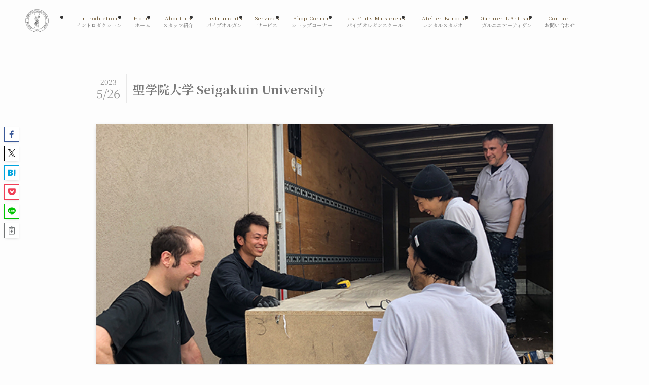

--- FILE ---
content_type: text/html; charset=UTF-8
request_url: https://www.garnier-orgues.com/2023/05/26/seigakuinuniversity-0526/
body_size: 19354
content:
<!DOCTYPE html>
<html lang="en-US" data-loaded="false" data-scrolled="false" data-spmenu="closed">
<head>
<meta charset="utf-8">
<meta name="format-detection" content="telephone=no">
<meta http-equiv="X-UA-Compatible" content="IE=edge">
<meta name="viewport" content="width=device-width, viewport-fit=cover">
<title>聖学院大学 Seigakuin University | GARNIER ORGANUM</title>
<meta name='robots' content='max-image-preview:large' />
<link rel="alternate" type="application/rss+xml" title="GARNIER ORGANUM &raquo; Feed" href="https://www.garnier-orgues.com/feed/" />
<link rel="alternate" type="application/rss+xml" title="GARNIER ORGANUM &raquo; Comments Feed" href="https://www.garnier-orgues.com/comments/feed/" />
<link rel="alternate" type="application/rss+xml" title="GARNIER ORGANUM &raquo; 聖学院大学 Seigakuin University Comments Feed" href="https://www.garnier-orgues.com/2023/05/26/seigakuinuniversity-0526/feed/" />

<!-- SEO SIMPLE PACK 3.6.2 -->
<meta name="description" content="The swell box is coming ! スウェルボックスが聖学院大学にやってきました！ 金属のパイプ、1ケース大体300kgになります！みんなで運び込みます。 The metal pipes are finally coming">
<link rel="canonical" href="https://www.garnier-orgues.com/2023/05/26/seigakuinuniversity-0526/">
<meta property="og:locale" content="en_US">
<meta property="og:type" content="article">
<meta property="og:image" content="https://www.garnier-orgues.com/wp-content/uploads/2023/05/230526.jpg">
<meta property="og:title" content="聖学院大学 Seigakuin University | GARNIER ORGANUM">
<meta property="og:description" content="The swell box is coming ! スウェルボックスが聖学院大学にやってきました！ 金属のパイプ、1ケース大体300kgになります！みんなで運び込みます。 The metal pipes are finally coming">
<meta property="og:url" content="https://www.garnier-orgues.com/2023/05/26/seigakuinuniversity-0526/">
<meta property="og:site_name" content="GARNIER ORGANUM">
<meta name="twitter:card" content="summary_large_image">
<!-- / SEO SIMPLE PACK -->

<style id='wp-img-auto-sizes-contain-inline-css' type='text/css'>
img:is([sizes=auto i],[sizes^="auto," i]){contain-intrinsic-size:3000px 1500px}
/*# sourceURL=wp-img-auto-sizes-contain-inline-css */
</style>
<link rel='stylesheet' id='scap.flashblock-css' href='https://www.garnier-orgues.com/wp-content/plugins/compact-wp-audio-player/css/flashblock.css?ver=6.9' type='text/css' media='all' />
<link rel='stylesheet' id='scap.player-css' href='https://www.garnier-orgues.com/wp-content/plugins/compact-wp-audio-player/css/player.css?ver=6.9' type='text/css' media='all' />
<link rel='stylesheet' id='wp-block-library-css' href='https://www.garnier-orgues.com/wp-includes/css/dist/block-library/style.min.css?ver=6.9' type='text/css' media='all' />
<link rel='stylesheet' id='swell-icons-css' href='https://www.garnier-orgues.com/wp-content/themes/swell/build/css/swell-icons.css?ver=2.15.0' type='text/css' media='all' />
<link rel='stylesheet' id='main_style-css' href='https://www.garnier-orgues.com/wp-content/themes/swell/build/css/main.css?ver=2.15.0' type='text/css' media='all' />
<link rel='stylesheet' id='swell_blocks-css' href='https://www.garnier-orgues.com/wp-content/themes/swell/build/css/blocks.css?ver=2.15.0' type='text/css' media='all' />
<style id='swell_custom-inline-css' type='text/css'>
:root{--swl-fz--content:14px;--swl-font_family:"Noto Serif JP", "Hiragino Mincho ProN", serif;--swl-font_weight:400;--color_main:#6d5836;--color_text:#7a7a7a;--color_link:#c6c28a;--color_htag:#6d5836;--color_bg:#fdfdfd;--color_gradient1:#d8ffff;--color_gradient2:#87e7ff;--color_main_thin:rgba(136, 110, 68, 0.05 );--color_main_dark:rgba(82, 66, 41, 1 );--color_list_check:#6d5836;--color_list_num:#6d5836;--color_list_good:#86dd7b;--color_list_triangle:#f4e03a;--color_list_bad:#f36060;--color_faq_q:#d55656;--color_faq_a:#6599b7;--color_icon_good:#3cd250;--color_icon_good_bg:#ecffe9;--color_icon_bad:#4b73eb;--color_icon_bad_bg:#eafaff;--color_icon_info:#f578b4;--color_icon_info_bg:#fff0fa;--color_icon_announce:#ffa537;--color_icon_announce_bg:#fff5f0;--color_icon_pen:#7a7a7a;--color_icon_pen_bg:#f7f7f7;--color_icon_book:#787364;--color_icon_book_bg:#f8f6ef;--color_icon_point:#ffa639;--color_icon_check:#86d67c;--color_icon_batsu:#f36060;--color_icon_hatena:#5295cc;--color_icon_caution:#f7da38;--color_icon_memo:#84878a;--color_deep01:#e44141;--color_deep02:#3d79d5;--color_deep03:#63a84d;--color_deep04:#f09f4d;--color_pale01:#fff2f0;--color_pale02:#f3f8fd;--color_pale03:#f1f9ee;--color_pale04:#fdf9ee;--color_mark_blue:#b7e3ff;--color_mark_green:#bdf9c3;--color_mark_yellow:#fcf69f;--color_mark_orange:#ffddbc;--border01:solid 1px var(--color_main);--border02:double 4px var(--color_main);--border03:dashed 2px var(--color_border);--border04:solid 4px var(--color_gray);--card_posts_thumb_ratio:56.25%;--list_posts_thumb_ratio:61.805%;--big_posts_thumb_ratio:56.25%;--thumb_posts_thumb_ratio:61.805%;--blogcard_thumb_ratio:56.25%;--color_header_bg:#fdfdfd;--color_header_text:#333;--color_footer_bg:#6d5836;--color_footer_text:#ffffff;--container_size:1200px;--article_size:900px;--logo_size_sp:48px;--logo_size_pc:50px;--logo_size_pcfix:32px;}.swl-cell-bg[data-icon="doubleCircle"]{--cell-icon-color:#ffc977}.swl-cell-bg[data-icon="circle"]{--cell-icon-color:#94e29c}.swl-cell-bg[data-icon="triangle"]{--cell-icon-color:#eeda2f}.swl-cell-bg[data-icon="close"]{--cell-icon-color:#ec9191}.swl-cell-bg[data-icon="hatena"]{--cell-icon-color:#93c9da}.swl-cell-bg[data-icon="check"]{--cell-icon-color:#94e29c}.swl-cell-bg[data-icon="line"]{--cell-icon-color:#9b9b9b}.cap_box[data-colset="col1"]{--capbox-color:#f59b5f;--capbox-color--bg:#fff8eb}.cap_box[data-colset="col2"]{--capbox-color:#5fb9f5;--capbox-color--bg:#edf5ff}.cap_box[data-colset="col3"]{--capbox-color:#2fcd90;--capbox-color--bg:#eafaf2}.red_{--the-btn-color:#f74a4a;--the-btn-color2:#ffbc49;--the-solid-shadow: rgba(185, 56, 56, 1 )}.blue_{--the-btn-color:#f4f4f4;--the-btn-color2:#35eaff;--the-solid-shadow: rgba(183, 183, 183, 1 )}.green_{--the-btn-color:#62d847;--the-btn-color2:#7bf7bd;--the-solid-shadow: rgba(74, 162, 53, 1 )}.is-style-btn_normal{--the-btn-radius:80px}.is-style-btn_solid{--the-btn-radius:80px}.is-style-btn_shiny{--the-btn-radius:80px}.is-style-btn_line{--the-btn-radius:80px}.post_content blockquote{padding:1.5em 2em 1.5em 3em}.post_content blockquote::before{content:"";display:block;width:5px;height:calc(100% - 3em);top:1.5em;left:1.5em;border-left:solid 1px rgba(180,180,180,.75);border-right:solid 1px rgba(180,180,180,.75);}.mark_blue{background:-webkit-linear-gradient(transparent 64%,var(--color_mark_blue) 0%);background:linear-gradient(transparent 64%,var(--color_mark_blue) 0%)}.mark_green{background:-webkit-linear-gradient(transparent 64%,var(--color_mark_green) 0%);background:linear-gradient(transparent 64%,var(--color_mark_green) 0%)}.mark_yellow{background:-webkit-linear-gradient(transparent 64%,var(--color_mark_yellow) 0%);background:linear-gradient(transparent 64%,var(--color_mark_yellow) 0%)}.mark_orange{background:-webkit-linear-gradient(transparent 64%,var(--color_mark_orange) 0%);background:linear-gradient(transparent 64%,var(--color_mark_orange) 0%)}[class*="is-style-icon_"]{color:#333;border-width:0}[class*="is-style-big_icon_"]{border-width:2px;border-style:solid}[data-col="gray"] .c-balloon__text{background:#f7f7f7;border-color:#ccc}[data-col="gray"] .c-balloon__before{border-right-color:#f7f7f7}[data-col="green"] .c-balloon__text{background:#d1f8c2;border-color:#9ddd93}[data-col="green"] .c-balloon__before{border-right-color:#d1f8c2}[data-col="blue"] .c-balloon__text{background:#e2f6ff;border-color:#93d2f0}[data-col="blue"] .c-balloon__before{border-right-color:#e2f6ff}[data-col="red"] .c-balloon__text{background:#ffebeb;border-color:#f48789}[data-col="red"] .c-balloon__before{border-right-color:#ffebeb}[data-col="yellow"] .c-balloon__text{background:#f9f7d2;border-color:#fbe593}[data-col="yellow"] .c-balloon__before{border-right-color:#f9f7d2}.-type-list2 .p-postList__body::after,.-type-big .p-postList__body::after{content: "READ MORE »";}.c-postThumb__cat{background-color:#6d5836;color:#fff;background-image: repeating-linear-gradient(-45deg,rgba(255,255,255,.1),rgba(255,255,255,.1) 6px,transparent 6px,transparent 12px)}.post_content h2:where(:not([class^="swell-block-"]):not(.faq_q):not(.p-postList__title)){background:var(--color_htag);padding:.75em 1em;color:#fff}.post_content h2:where(:not([class^="swell-block-"]):not(.faq_q):not(.p-postList__title))::before{position:absolute;display:block;pointer-events:none;content:"";top:-4px;left:0;width:100%;height:calc(100% + 4px);box-sizing:content-box;border-top:solid 2px var(--color_htag);border-bottom:solid 2px var(--color_htag)}.post_content h3:where(:not([class^="swell-block-"]):not(.faq_q):not(.p-postList__title)){padding:0 .5em .5em}.post_content h3:where(:not([class^="swell-block-"]):not(.faq_q):not(.p-postList__title))::before{content:"";width:100%;height:2px;background: repeating-linear-gradient(90deg, var(--color_htag) 0%, var(--color_htag) 29.3%, rgba(150,150,150,.2) 29.3%, rgba(150,150,150,.2) 100%)}.post_content h4:where(:not([class^="swell-block-"]):not(.faq_q):not(.p-postList__title)){padding:0 0 0 16px;border-left:solid 2px var(--color_htag)}.l-header__menuBtn{order:1}.l-header__customBtn{order:3}.c-gnav a::after{background:var(--color_main);width:100%;height:2px;transform:scaleX(0)}.p-spHeadMenu .menu-item.-current{border-bottom-color:var(--color_main)}.c-gnav > li:hover > a::after,.c-gnav > .-current > a::after{transform: scaleX(1)}.c-gnav .sub-menu{color:#333;background:#fff}.l-fixHeader::before{opacity:0.9}#pagetop{border-radius:50%}.c-widget__title.-spmenu{padding:.5em .75em;border-radius:var(--swl-radius--2, 0px);background:var(--color_main);color:#fff;}.c-widget__title.-footer{padding:.5em}.c-widget__title.-footer::before{content:"";bottom:0;left:0;width:40%;z-index:1;background:var(--color_main)}.c-widget__title.-footer::after{content:"";bottom:0;left:0;width:100%;background:var(--color_border)}.c-secTitle{border-left:solid 2px var(--color_main);padding:0em .75em}.p-spMenu{color:#333}.p-spMenu__inner::before{background:#fdfdfd;opacity:1}.p-spMenu__overlay{background:#000;opacity:0.6}[class*="page-numbers"]{color:#fff;background-color:#dedede}a{text-decoration: none}.l-topTitleArea.c-filterLayer::before{background-color:#000;opacity:0.2;content:""}@media screen and (min-width: 960px){:root{}}@media screen and (max-width: 959px){:root{}.l-header__logo{order:2;text-align:center}}@media screen and (min-width: 600px){:root{--swl-fz--content:14px;}}@media screen and (max-width: 599px){:root{}}@media (min-width: 1108px) {.alignwide{left:-100px;width:calc(100% + 200px);}}@media (max-width: 1108px) {.-sidebar-off .swell-block-fullWide__inner.l-container .alignwide{left:0px;width:100%;}}.l-fixHeader .l-fixHeader__gnav{order:0}[data-scrolled=true] .l-fixHeader[data-ready]{opacity:1;-webkit-transform:translateY(0)!important;transform:translateY(0)!important;visibility:visible}.-body-solid .l-fixHeader{box-shadow:0 2px 4px var(--swl-color_shadow)}.l-fixHeader__inner{align-items:stretch;color:var(--color_header_text);display:flex;padding-bottom:0;padding-top:0;position:relative;z-index:1}.l-fixHeader__logo{align-items:center;display:flex;line-height:1;margin-right:24px;order:0;padding:16px 0}.is-style-btn_normal a,.is-style-btn_shiny a{box-shadow:var(--swl-btn_shadow)}.c-shareBtns__btn,.is-style-balloon>.c-tabList .c-tabList__button,.p-snsCta,[class*=page-numbers]{box-shadow:var(--swl-box_shadow)}.p-articleThumb__img,.p-articleThumb__youtube{box-shadow:var(--swl-img_shadow)}.p-pickupBanners__item .c-bannerLink,.p-postList__thumb{box-shadow:0 2px 8px rgba(0,0,0,.1),0 4px 4px -4px rgba(0,0,0,.1)}.p-postList.-w-ranking li:before{background-image:repeating-linear-gradient(-45deg,hsla(0,0%,100%,.1),hsla(0,0%,100%,.1) 6px,transparent 0,transparent 12px);box-shadow:1px 1px 4px rgba(0,0,0,.2)}.p-spHeadMenu{text-align:center}.p-spHeadMenu .sub-menu{display:none}.p-spHeadMenu .menu-item{-webkit-backface-visibility:hidden;backface-visibility:hidden;border-bottom:2px solid transparent;flex-shrink:0;font-size:12px;height:36px;padding:0;width:auto}.p-spHeadMenu .menu-item.-current{border-bottom-color:currentcolor}.p-spHeadMenu a{display:block;line-height:36px;padding:0 12px;text-decoration:none}.l-header__spNav.swiper:not(.swiper-initialized) .p-spHeadMenu{visibility:hidden}.l-header__spNav a{color:var(--color_header_text)}.l-header__spNav[data-loop="0"] .p-spHeadMenu{display:flex;overflow-x:auto}.l-header__spNav[data-loop="0"] .menu-item:first-child{margin-left:auto}.l-header__spNav[data-loop="0"] .menu-item:last-child{margin-right:auto}@media (min-width:960px){.l-header__spNav{display:none}}@media (min-width:960px){.-series .l-header__inner{align-items:stretch;display:flex}.-series .l-header__logo{align-items:center;display:flex;flex-wrap:wrap;margin-right:24px;padding:16px 0}.-series .l-header__logo .c-catchphrase{font-size:13px;padding:4px 0}.-series .c-headLogo{margin-right:16px}.-series-right .l-header__inner{justify-content:space-between}.-series-right .c-gnavWrap{margin-left:auto}.-series-right .w-header{margin-left:12px}.-series-left .w-header{margin-left:auto}}@media (min-width:960px) and (min-width:600px){.-series .c-headLogo{max-width:400px}}.c-gnav .sub-menu a:before,.c-listMenu a:before{-webkit-font-smoothing:antialiased;-moz-osx-font-smoothing:grayscale;font-family:icomoon!important;font-style:normal;font-variant:normal;font-weight:400;line-height:1;text-transform:none}.c-submenuToggleBtn{display:none}.c-listMenu a{padding:.75em 1em .75em 1.5em;transition:padding .25s}.c-listMenu a:hover{padding-left:1.75em;padding-right:.75em}.c-gnav .sub-menu a:before,.c-listMenu a:before{color:inherit;content:"\e921";display:inline-block;left:2px;position:absolute;top:50%;-webkit-transform:translateY(-50%);transform:translateY(-50%);vertical-align:middle}.widget_categories>ul>.cat-item>a,.wp-block-categories-list>li>a{padding-left:1.75em}.c-listMenu .children,.c-listMenu .sub-menu{margin:0}.c-listMenu .children a,.c-listMenu .sub-menu a{font-size:.9em;padding-left:2.5em}.c-listMenu .children a:before,.c-listMenu .sub-menu a:before{left:1em}.c-listMenu .children a:hover,.c-listMenu .sub-menu a:hover{padding-left:2.75em}.c-listMenu .children ul a,.c-listMenu .sub-menu ul a{padding-left:3.25em}.c-listMenu .children ul a:before,.c-listMenu .sub-menu ul a:before{left:1.75em}.c-listMenu .children ul a:hover,.c-listMenu .sub-menu ul a:hover{padding-left:3.5em}.c-gnav li:hover>.sub-menu{opacity:1;visibility:visible}.c-gnav .sub-menu:before{background:inherit;content:"";height:100%;left:0;position:absolute;top:0;width:100%;z-index:0}.c-gnav .sub-menu .sub-menu{left:100%;top:0;z-index:-1}.c-gnav .sub-menu a{padding-left:2em}.c-gnav .sub-menu a:before{left:.5em}.c-gnav .sub-menu a:hover .ttl{left:4px}:root{--color_content_bg:var(--color_bg);}.c-widget__title.-side{padding:.5em}.c-widget__title.-side::before{content:"";bottom:0;left:0;width:40%;z-index:1;background:var(--color_main)}.c-widget__title.-side::after{content:"";bottom:0;left:0;width:100%;background:var(--color_border)}.c-shareBtns__btn:not(:hover){background:none}.-fix .c-shareBtns__btn:not(:hover){background:#fff}.c-shareBtns__btn:not(:hover) .c-shareBtns__icon{color:inherit}.c-shareBtns__item:not(:last-child){margin-right:8px}.c-shareBtns__btn{padding:8px 0;transition:background-color .25s;border: solid 1px}@media screen and (min-width: 960px){:root{}}@media screen and (max-width: 959px){:root{}}@media screen and (min-width: 600px){:root{}}@media screen and (max-width: 599px){:root{}}.swell-block-fullWide__inner.l-container{--swl-fw_inner_pad:var(--swl-pad_container,0px)}@media (min-width:960px){.-sidebar-on .l-content .alignfull,.-sidebar-on .l-content .alignwide{left:-16px;width:calc(100% + 32px)}.swell-block-fullWide__inner.l-article{--swl-fw_inner_pad:var(--swl-pad_post_content,0px)}.-sidebar-on .swell-block-fullWide__inner .alignwide{left:0;width:100%}.-sidebar-on .swell-block-fullWide__inner .alignfull{left:calc(0px - var(--swl-fw_inner_pad, 0))!important;margin-left:0!important;margin-right:0!important;width:calc(100% + var(--swl-fw_inner_pad, 0)*2)!important}}.p-relatedPosts .p-postList__item{margin-bottom:1.5em}.p-relatedPosts .p-postList__times,.p-relatedPosts .p-postList__times>:last-child{margin-right:0}@media (min-width:600px){.p-relatedPosts .p-postList__item{width:33.33333%}}@media screen and (min-width:600px) and (max-width:1239px){.p-relatedPosts .p-postList__item:nth-child(7),.p-relatedPosts .p-postList__item:nth-child(8){display:none}}@media screen and (min-width:1240px){.p-relatedPosts .p-postList__item{width:25%}}.-index-off .p-toc,.swell-toc-placeholder:empty{display:none}.p-toc.-modal{height:100%;margin:0;overflow-y:auto;padding:0}#main_content .p-toc{border-radius:var(--swl-radius--2,0);margin:4em auto;max-width:800px}#sidebar .p-toc{margin-top:-.5em}.p-toc .__pn:before{content:none!important;counter-increment:none}.p-toc .__prev{margin:0 0 1em}.p-toc .__next{margin:1em 0 0}.p-toc.is-omitted:not([data-omit=ct]) [data-level="2"] .p-toc__childList{height:0;margin-bottom:-.5em;visibility:hidden}.p-toc.is-omitted:not([data-omit=nest]){position:relative}.p-toc.is-omitted:not([data-omit=nest]):before{background:linear-gradient(hsla(0,0%,100%,0),var(--color_bg));bottom:5em;content:"";height:4em;left:0;opacity:.75;pointer-events:none;position:absolute;width:100%;z-index:1}.p-toc.is-omitted:not([data-omit=nest]):after{background:var(--color_bg);bottom:0;content:"";height:5em;left:0;opacity:.75;position:absolute;width:100%;z-index:1}.p-toc.is-omitted:not([data-omit=nest]) .__next,.p-toc.is-omitted:not([data-omit=nest]) [data-omit="1"]{display:none}.p-toc .p-toc__expandBtn{background-color:#f7f7f7;border:rgba(0,0,0,.2);border-radius:5em;box-shadow:0 0 0 1px #bbb;color:#333;display:block;font-size:14px;line-height:1.5;margin:.75em auto 0;min-width:6em;padding:.5em 1em;position:relative;transition:box-shadow .25s;z-index:2}.p-toc[data-omit=nest] .p-toc__expandBtn{display:inline-block;font-size:13px;margin:0 0 0 1.25em;padding:.5em .75em}.p-toc:not([data-omit=nest]) .p-toc__expandBtn:after,.p-toc:not([data-omit=nest]) .p-toc__expandBtn:before{border-top-color:inherit;border-top-style:dotted;border-top-width:3px;content:"";display:block;height:1px;position:absolute;top:calc(50% - 1px);transition:border-color .25s;width:100%;width:22px}.p-toc:not([data-omit=nest]) .p-toc__expandBtn:before{right:calc(100% + 1em)}.p-toc:not([data-omit=nest]) .p-toc__expandBtn:after{left:calc(100% + 1em)}.p-toc.is-expanded .p-toc__expandBtn{border-color:transparent}.p-toc__ttl{display:block;font-size:1.2em;line-height:1;position:relative;text-align:center}.p-toc__ttl:before{content:"\e918";display:inline-block;font-family:icomoon;margin-right:.5em;padding-bottom:2px;vertical-align:middle}#index_modal .p-toc__ttl{margin-bottom:.5em}.p-toc__list li{line-height:1.6}.p-toc__list>li+li{margin-top:.5em}.p-toc__list .p-toc__childList{padding-left:.5em}.p-toc__list [data-level="3"]{font-size:.9em}.p-toc__list .mininote{display:none}.post_content .p-toc__list{padding-left:0}#sidebar .p-toc__list{margin-bottom:0}#sidebar .p-toc__list .p-toc__childList{padding-left:0}.p-toc__link{color:inherit;font-size:inherit;text-decoration:none}.p-toc__link:hover{opacity:.8}.p-toc.-double{background:var(--color_gray);background:linear-gradient(-45deg,transparent 25%,var(--color_gray) 25%,var(--color_gray) 50%,transparent 50%,transparent 75%,var(--color_gray) 75%,var(--color_gray));background-clip:padding-box;background-size:4px 4px;border-bottom:4px double var(--color_border);border-top:4px double var(--color_border);padding:1.5em 1em 1em}.p-toc.-double .p-toc__ttl{margin-bottom:.75em}@media (min-width:960px){#main_content .p-toc{width:92%}}@media (hover:hover){.p-toc .p-toc__expandBtn:hover{border-color:transparent;box-shadow:0 0 0 2px currentcolor}}@media (min-width:600px){.p-toc.-double{padding:2em}}.p-pnLinks{align-items:stretch;display:flex;justify-content:space-between;margin:2em 0}.p-pnLinks__item{font-size:3vw;position:relative;width:49%}.p-pnLinks__item:before{content:"";display:block;height:.5em;pointer-events:none;position:absolute;top:50%;width:.5em;z-index:1}.p-pnLinks__item.-prev:before{border-bottom:1px solid;border-left:1px solid;left:.35em;-webkit-transform:rotate(45deg) translateY(-50%);transform:rotate(45deg) translateY(-50%)}.p-pnLinks__item.-prev .p-pnLinks__thumb{margin-right:8px}.p-pnLinks__item.-next .p-pnLinks__link{justify-content:flex-end}.p-pnLinks__item.-next:before{border-bottom:1px solid;border-right:1px solid;right:.35em;-webkit-transform:rotate(-45deg) translateY(-50%);transform:rotate(-45deg) translateY(-50%)}.p-pnLinks__item.-next .p-pnLinks__thumb{margin-left:8px;order:2}.p-pnLinks__item.-next:first-child{margin-left:auto}.p-pnLinks__link{align-items:center;border-radius:var(--swl-radius--2,0);color:inherit;display:flex;height:100%;line-height:1.4;min-height:4em;padding:.6em 1em .5em;position:relative;text-decoration:none;transition:box-shadow .25s;width:100%}.p-pnLinks__thumb{border-radius:var(--swl-radius--4,0);height:32px;-o-object-fit:cover;object-fit:cover;width:48px}.p-pnLinks .-prev .p-pnLinks__link{border-left:1.25em solid var(--color_main)}.p-pnLinks .-prev:before{color:#fff}.p-pnLinks .-next .p-pnLinks__link{border-right:1.25em solid var(--color_main)}.p-pnLinks .-next:before{color:#fff}@media not all and (min-width:960px){.p-pnLinks.-thumb-on{display:block}.p-pnLinks.-thumb-on .p-pnLinks__item{width:100%}}@media (min-width:600px){.p-pnLinks__item{font-size:13px}.p-pnLinks__thumb{height:48px;width:72px}.p-pnLinks__title{transition:-webkit-transform .25s;transition:transform .25s;transition:transform .25s,-webkit-transform .25s}.-prev>.p-pnLinks__link:hover .p-pnLinks__title{-webkit-transform:translateX(4px);transform:translateX(4px)}.-next>.p-pnLinks__link:hover .p-pnLinks__title{-webkit-transform:translateX(-4px);transform:translateX(-4px)}.p-pnLinks .-prev .p-pnLinks__link:hover{box-shadow:1px 1px 2px var(--swl-color_shadow)}.p-pnLinks .-next .p-pnLinks__link:hover{box-shadow:-1px 1px 2px var(--swl-color_shadow)}}.p-snsCta{background:#1d1d1d;border-radius:var(--swl-radius--8,0);color:#fff;margin:2em auto;overflow:hidden;position:relative;text-align:center;width:100%}.p-snsCta .fb-like{margin:2px 4px}.p-snsCta .c-instaFollowLink,.p-snsCta .twitter-follow-button{margin:2px 8px}.p-snsCta .c-instaFollowLink:hover,.p-snsCta .fb-like:hover{opacity:.8}.p-snsCta .fb-like>span{display:block}.p-snsCta__body{background:rgba(0,0,0,.7);display:flex;flex-direction:column;justify-content:center;min-height:40vw;padding:1em;position:relative;z-index:1}.p-snsCta__figure{height:100%;margin:0;padding:0;position:absolute;width:100%;z-index:0}.p-snsCta__message{font-size:3.2vw;margin-bottom:1em}.p-snsCta__btns{display:flex;flex-wrap:wrap;justify-content:center}.c-instaFollowLink{align-items:center;background:linear-gradient(135deg,#427eff,#f13f79 70%) no-repeat;border-radius:3px;color:#fff;display:inline-flex;font-size:11px;height:20px;line-height:1;overflow:hidden;padding:0 6px;position:relative;text-decoration:none}.c-instaFollowLink:before{background:linear-gradient(15deg,#ffdb2c,#f9764c 25%,rgba(255,77,64,0) 50%) no-repeat;content:"";height:100%;left:0;position:absolute;top:0;width:100%}.c-instaFollowLink i{font-size:12px;margin-right:4px}.c-instaFollowLink i,.c-instaFollowLink span{position:relative;white-space:nowrap;z-index:1}@media (min-width:600px){.p-snsCta__body{min-height:200px}.p-snsCta__message{font-size:16px}}
/*# sourceURL=swell_custom-inline-css */
</style>
<link rel='stylesheet' id='swell-parts/footer-css' href='https://www.garnier-orgues.com/wp-content/themes/swell/build/css/modules/parts/footer.css?ver=2.15.0' type='text/css' media='all' />
<link rel='stylesheet' id='swell-page/single-css' href='https://www.garnier-orgues.com/wp-content/themes/swell/build/css/modules/page/single.css?ver=2.15.0' type='text/css' media='all' />
<style id='classic-theme-styles-inline-css' type='text/css'>
/*! This file is auto-generated */
.wp-block-button__link{color:#fff;background-color:#32373c;border-radius:9999px;box-shadow:none;text-decoration:none;padding:calc(.667em + 2px) calc(1.333em + 2px);font-size:1.125em}.wp-block-file__button{background:#32373c;color:#fff;text-decoration:none}
/*# sourceURL=/wp-includes/css/classic-themes.min.css */
</style>
<style id='global-styles-inline-css' type='text/css'>
:root{--wp--preset--aspect-ratio--square: 1;--wp--preset--aspect-ratio--4-3: 4/3;--wp--preset--aspect-ratio--3-4: 3/4;--wp--preset--aspect-ratio--3-2: 3/2;--wp--preset--aspect-ratio--2-3: 2/3;--wp--preset--aspect-ratio--16-9: 16/9;--wp--preset--aspect-ratio--9-16: 9/16;--wp--preset--color--black: #000;--wp--preset--color--cyan-bluish-gray: #abb8c3;--wp--preset--color--white: #fff;--wp--preset--color--pale-pink: #f78da7;--wp--preset--color--vivid-red: #cf2e2e;--wp--preset--color--luminous-vivid-orange: #ff6900;--wp--preset--color--luminous-vivid-amber: #fcb900;--wp--preset--color--light-green-cyan: #7bdcb5;--wp--preset--color--vivid-green-cyan: #00d084;--wp--preset--color--pale-cyan-blue: #8ed1fc;--wp--preset--color--vivid-cyan-blue: #0693e3;--wp--preset--color--vivid-purple: #9b51e0;--wp--preset--color--swl-main: var(--color_main);--wp--preset--color--swl-main-thin: var(--color_main_thin);--wp--preset--color--swl-gray: var(--color_gray);--wp--preset--color--swl-deep-01: var(--color_deep01);--wp--preset--color--swl-deep-02: var(--color_deep02);--wp--preset--color--swl-deep-03: var(--color_deep03);--wp--preset--color--swl-deep-04: var(--color_deep04);--wp--preset--color--swl-pale-01: var(--color_pale01);--wp--preset--color--swl-pale-02: var(--color_pale02);--wp--preset--color--swl-pale-03: var(--color_pale03);--wp--preset--color--swl-pale-04: var(--color_pale04);--wp--preset--gradient--vivid-cyan-blue-to-vivid-purple: linear-gradient(135deg,rgb(6,147,227) 0%,rgb(155,81,224) 100%);--wp--preset--gradient--light-green-cyan-to-vivid-green-cyan: linear-gradient(135deg,rgb(122,220,180) 0%,rgb(0,208,130) 100%);--wp--preset--gradient--luminous-vivid-amber-to-luminous-vivid-orange: linear-gradient(135deg,rgb(252,185,0) 0%,rgb(255,105,0) 100%);--wp--preset--gradient--luminous-vivid-orange-to-vivid-red: linear-gradient(135deg,rgb(255,105,0) 0%,rgb(207,46,46) 100%);--wp--preset--gradient--very-light-gray-to-cyan-bluish-gray: linear-gradient(135deg,rgb(238,238,238) 0%,rgb(169,184,195) 100%);--wp--preset--gradient--cool-to-warm-spectrum: linear-gradient(135deg,rgb(74,234,220) 0%,rgb(151,120,209) 20%,rgb(207,42,186) 40%,rgb(238,44,130) 60%,rgb(251,105,98) 80%,rgb(254,248,76) 100%);--wp--preset--gradient--blush-light-purple: linear-gradient(135deg,rgb(255,206,236) 0%,rgb(152,150,240) 100%);--wp--preset--gradient--blush-bordeaux: linear-gradient(135deg,rgb(254,205,165) 0%,rgb(254,45,45) 50%,rgb(107,0,62) 100%);--wp--preset--gradient--luminous-dusk: linear-gradient(135deg,rgb(255,203,112) 0%,rgb(199,81,192) 50%,rgb(65,88,208) 100%);--wp--preset--gradient--pale-ocean: linear-gradient(135deg,rgb(255,245,203) 0%,rgb(182,227,212) 50%,rgb(51,167,181) 100%);--wp--preset--gradient--electric-grass: linear-gradient(135deg,rgb(202,248,128) 0%,rgb(113,206,126) 100%);--wp--preset--gradient--midnight: linear-gradient(135deg,rgb(2,3,129) 0%,rgb(40,116,252) 100%);--wp--preset--font-size--small: 0.9em;--wp--preset--font-size--medium: 1.1em;--wp--preset--font-size--large: 1.25em;--wp--preset--font-size--x-large: 42px;--wp--preset--font-size--xs: 0.75em;--wp--preset--font-size--huge: 1.6em;--wp--preset--spacing--20: 0.44rem;--wp--preset--spacing--30: 0.67rem;--wp--preset--spacing--40: 1rem;--wp--preset--spacing--50: 1.5rem;--wp--preset--spacing--60: 2.25rem;--wp--preset--spacing--70: 3.38rem;--wp--preset--spacing--80: 5.06rem;--wp--preset--shadow--natural: 6px 6px 9px rgba(0, 0, 0, 0.2);--wp--preset--shadow--deep: 12px 12px 50px rgba(0, 0, 0, 0.4);--wp--preset--shadow--sharp: 6px 6px 0px rgba(0, 0, 0, 0.2);--wp--preset--shadow--outlined: 6px 6px 0px -3px rgb(255, 255, 255), 6px 6px rgb(0, 0, 0);--wp--preset--shadow--crisp: 6px 6px 0px rgb(0, 0, 0);}:where(.is-layout-flex){gap: 0.5em;}:where(.is-layout-grid){gap: 0.5em;}body .is-layout-flex{display: flex;}.is-layout-flex{flex-wrap: wrap;align-items: center;}.is-layout-flex > :is(*, div){margin: 0;}body .is-layout-grid{display: grid;}.is-layout-grid > :is(*, div){margin: 0;}:where(.wp-block-columns.is-layout-flex){gap: 2em;}:where(.wp-block-columns.is-layout-grid){gap: 2em;}:where(.wp-block-post-template.is-layout-flex){gap: 1.25em;}:where(.wp-block-post-template.is-layout-grid){gap: 1.25em;}.has-black-color{color: var(--wp--preset--color--black) !important;}.has-cyan-bluish-gray-color{color: var(--wp--preset--color--cyan-bluish-gray) !important;}.has-white-color{color: var(--wp--preset--color--white) !important;}.has-pale-pink-color{color: var(--wp--preset--color--pale-pink) !important;}.has-vivid-red-color{color: var(--wp--preset--color--vivid-red) !important;}.has-luminous-vivid-orange-color{color: var(--wp--preset--color--luminous-vivid-orange) !important;}.has-luminous-vivid-amber-color{color: var(--wp--preset--color--luminous-vivid-amber) !important;}.has-light-green-cyan-color{color: var(--wp--preset--color--light-green-cyan) !important;}.has-vivid-green-cyan-color{color: var(--wp--preset--color--vivid-green-cyan) !important;}.has-pale-cyan-blue-color{color: var(--wp--preset--color--pale-cyan-blue) !important;}.has-vivid-cyan-blue-color{color: var(--wp--preset--color--vivid-cyan-blue) !important;}.has-vivid-purple-color{color: var(--wp--preset--color--vivid-purple) !important;}.has-black-background-color{background-color: var(--wp--preset--color--black) !important;}.has-cyan-bluish-gray-background-color{background-color: var(--wp--preset--color--cyan-bluish-gray) !important;}.has-white-background-color{background-color: var(--wp--preset--color--white) !important;}.has-pale-pink-background-color{background-color: var(--wp--preset--color--pale-pink) !important;}.has-vivid-red-background-color{background-color: var(--wp--preset--color--vivid-red) !important;}.has-luminous-vivid-orange-background-color{background-color: var(--wp--preset--color--luminous-vivid-orange) !important;}.has-luminous-vivid-amber-background-color{background-color: var(--wp--preset--color--luminous-vivid-amber) !important;}.has-light-green-cyan-background-color{background-color: var(--wp--preset--color--light-green-cyan) !important;}.has-vivid-green-cyan-background-color{background-color: var(--wp--preset--color--vivid-green-cyan) !important;}.has-pale-cyan-blue-background-color{background-color: var(--wp--preset--color--pale-cyan-blue) !important;}.has-vivid-cyan-blue-background-color{background-color: var(--wp--preset--color--vivid-cyan-blue) !important;}.has-vivid-purple-background-color{background-color: var(--wp--preset--color--vivid-purple) !important;}.has-black-border-color{border-color: var(--wp--preset--color--black) !important;}.has-cyan-bluish-gray-border-color{border-color: var(--wp--preset--color--cyan-bluish-gray) !important;}.has-white-border-color{border-color: var(--wp--preset--color--white) !important;}.has-pale-pink-border-color{border-color: var(--wp--preset--color--pale-pink) !important;}.has-vivid-red-border-color{border-color: var(--wp--preset--color--vivid-red) !important;}.has-luminous-vivid-orange-border-color{border-color: var(--wp--preset--color--luminous-vivid-orange) !important;}.has-luminous-vivid-amber-border-color{border-color: var(--wp--preset--color--luminous-vivid-amber) !important;}.has-light-green-cyan-border-color{border-color: var(--wp--preset--color--light-green-cyan) !important;}.has-vivid-green-cyan-border-color{border-color: var(--wp--preset--color--vivid-green-cyan) !important;}.has-pale-cyan-blue-border-color{border-color: var(--wp--preset--color--pale-cyan-blue) !important;}.has-vivid-cyan-blue-border-color{border-color: var(--wp--preset--color--vivid-cyan-blue) !important;}.has-vivid-purple-border-color{border-color: var(--wp--preset--color--vivid-purple) !important;}.has-vivid-cyan-blue-to-vivid-purple-gradient-background{background: var(--wp--preset--gradient--vivid-cyan-blue-to-vivid-purple) !important;}.has-light-green-cyan-to-vivid-green-cyan-gradient-background{background: var(--wp--preset--gradient--light-green-cyan-to-vivid-green-cyan) !important;}.has-luminous-vivid-amber-to-luminous-vivid-orange-gradient-background{background: var(--wp--preset--gradient--luminous-vivid-amber-to-luminous-vivid-orange) !important;}.has-luminous-vivid-orange-to-vivid-red-gradient-background{background: var(--wp--preset--gradient--luminous-vivid-orange-to-vivid-red) !important;}.has-very-light-gray-to-cyan-bluish-gray-gradient-background{background: var(--wp--preset--gradient--very-light-gray-to-cyan-bluish-gray) !important;}.has-cool-to-warm-spectrum-gradient-background{background: var(--wp--preset--gradient--cool-to-warm-spectrum) !important;}.has-blush-light-purple-gradient-background{background: var(--wp--preset--gradient--blush-light-purple) !important;}.has-blush-bordeaux-gradient-background{background: var(--wp--preset--gradient--blush-bordeaux) !important;}.has-luminous-dusk-gradient-background{background: var(--wp--preset--gradient--luminous-dusk) !important;}.has-pale-ocean-gradient-background{background: var(--wp--preset--gradient--pale-ocean) !important;}.has-electric-grass-gradient-background{background: var(--wp--preset--gradient--electric-grass) !important;}.has-midnight-gradient-background{background: var(--wp--preset--gradient--midnight) !important;}.has-small-font-size{font-size: var(--wp--preset--font-size--small) !important;}.has-medium-font-size{font-size: var(--wp--preset--font-size--medium) !important;}.has-large-font-size{font-size: var(--wp--preset--font-size--large) !important;}.has-x-large-font-size{font-size: var(--wp--preset--font-size--x-large) !important;}
:where(.wp-block-post-template.is-layout-flex){gap: 1.25em;}:where(.wp-block-post-template.is-layout-grid){gap: 1.25em;}
:where(.wp-block-term-template.is-layout-flex){gap: 1.25em;}:where(.wp-block-term-template.is-layout-grid){gap: 1.25em;}
:where(.wp-block-columns.is-layout-flex){gap: 2em;}:where(.wp-block-columns.is-layout-grid){gap: 2em;}
:root :where(.wp-block-pullquote){font-size: 1.5em;line-height: 1.6;}
/*# sourceURL=global-styles-inline-css */
</style>
<link rel='stylesheet' id='contact-form-7-css' href='https://www.garnier-orgues.com/wp-content/plugins/contact-form-7/includes/css/styles.css?ver=6.1.4' type='text/css' media='all' />
<link rel='stylesheet' id='sm-style-css' href='https://www.garnier-orgues.com/wp-content/plugins/wp-show-more/wpsm-style.css?ver=6.9' type='text/css' media='all' />
<link rel='stylesheet' id='child_style-css' href='https://www.garnier-orgues.com/wp-content/themes/swell_child/style.css?ver=20221031112221' type='text/css' media='all' />
<script type="text/javascript" src="https://www.garnier-orgues.com/wp-content/plugins/compact-wp-audio-player/js/soundmanager2-nodebug-jsmin.js?ver=6.9" id="scap.soundmanager2-js"></script>

<link href="https://fonts.googleapis.com/css?family=Noto+Serif+JP:400,700&#038;display=swap" rel="stylesheet">
<noscript><link href="https://www.garnier-orgues.com/wp-content/themes/swell/build/css/noscript.css" rel="stylesheet"></noscript>
<link rel="https://api.w.org/" href="https://www.garnier-orgues.com/wp-json/" /><link rel="alternate" title="JSON" type="application/json" href="https://www.garnier-orgues.com/wp-json/wp/v2/posts/2708" /><link rel='shortlink' href='https://www.garnier-orgues.com/?p=2708' />
<meta name="generator" content="Elementor 3.34.2; features: additional_custom_breakpoints; settings: css_print_method-external, google_font-enabled, font_display-swap">
			<style>
				.e-con.e-parent:nth-of-type(n+4):not(.e-lazyloaded):not(.e-no-lazyload),
				.e-con.e-parent:nth-of-type(n+4):not(.e-lazyloaded):not(.e-no-lazyload) * {
					background-image: none !important;
				}
				@media screen and (max-height: 1024px) {
					.e-con.e-parent:nth-of-type(n+3):not(.e-lazyloaded):not(.e-no-lazyload),
					.e-con.e-parent:nth-of-type(n+3):not(.e-lazyloaded):not(.e-no-lazyload) * {
						background-image: none !important;
					}
				}
				@media screen and (max-height: 640px) {
					.e-con.e-parent:nth-of-type(n+2):not(.e-lazyloaded):not(.e-no-lazyload),
					.e-con.e-parent:nth-of-type(n+2):not(.e-lazyloaded):not(.e-no-lazyload) * {
						background-image: none !important;
					}
				}
			</style>
			<link rel="icon" href="https://www.garnier-orgues.com/wp-content/uploads/2022/11/cropped-Logo4-blanc-32x32.png" sizes="32x32" />
<link rel="icon" href="https://www.garnier-orgues.com/wp-content/uploads/2022/11/cropped-Logo4-blanc-192x192.png" sizes="192x192" />
<link rel="apple-touch-icon" href="https://www.garnier-orgues.com/wp-content/uploads/2022/11/cropped-Logo4-blanc-180x180.png" />
<meta name="msapplication-TileImage" content="https://www.garnier-orgues.com/wp-content/uploads/2022/11/cropped-Logo4-blanc-270x270.png" />
        <style type="text/css" id="rmwr-dynamic-css">
        .read-link {
            font-weight: normal;
            color: #000000;
            background: #ffffff;
            padding: 0px;
            border-bottom: 1px solid #000000;
            -webkit-box-shadow: none !important;
            box-shadow: none !important;
            cursor: pointer;
            text-decoration: none;
            display: inline-block;
            border-top: none;
            border-left: none;
            border-right: none;
            transition: color 0.3s ease, background-color 0.3s ease;
        }
        
        .read-link:hover,
        .read-link:focus {
            color: #191919;
            text-decoration: none;
            outline: 2px solid #000000;
            outline-offset: 2px;
        }
        
        .read-link:focus {
            outline: 2px solid #000000;
            outline-offset: 2px;
        }
        
        .read_div {
            margin-top: 10px;
        }
        
        .read_div[data-animation="fade"] {
            transition: opacity 0.3s ease;
        }
        
        /* Print optimization (Free feature) */
                @media print {
            .read_div[style*="display: none"] {
                display: block !important;
            }
            .read-link {
                display: none !important;
            }
        }
                </style>
        		<style type="text/css" id="wp-custom-css">
			.c-gnav>.menu-item>a .ttl {
font-size: 10px;
color: #6d5836;
letter-spacing: 1.3px;
}		</style>
		
<link rel="stylesheet" href="https://www.garnier-orgues.com/wp-content/themes/swell/build/css/print.css" media="print" >
</head>
<body>
<div id="body_wrap" class="wp-singular post-template-default single single-post postid-2708 single-format-standard wp-theme-swell wp-child-theme-swell_child -body-solid -sidebar-off -frame-off id_2708 elementor-default elementor-kit-13" >
<div id="sp_menu" class="p-spMenu -left">
	<div class="p-spMenu__inner">
		<div class="p-spMenu__closeBtn">
			<button class="c-iconBtn -menuBtn c-plainBtn" data-onclick="toggleMenu" aria-label="メニューを閉じる">
				<i class="c-iconBtn__icon icon-close-thin"></i>
			</button>
		</div>
		<div class="p-spMenu__body">
			<div class="c-widget__title -spmenu">
				MENU			</div>
			<div class="p-spMenu__nav">
				<ul class="c-spnav c-listMenu"><li class="menu-item menu-item-type-post_type menu-item-object-page menu-item-417"><a href="https://www.garnier-orgues.com/introduction/">Introduction<span class="c-smallNavTitle desc">イントロダクション</span></a></li>
<li class="menu-item menu-item-type-post_type menu-item-object-page menu-item-416"><a href="https://www.garnier-orgues.com/home/">Home<span class="c-smallNavTitle desc">ホーム</span></a></li>
<li class="menu-item menu-item-type-post_type menu-item-object-page menu-item-415"><a href="https://www.garnier-orgues.com/about/">About us<span class="c-smallNavTitle desc">スタッフ紹介</span></a></li>
<li class="menu-item menu-item-type-post_type menu-item-object-page menu-item-991"><a href="https://www.garnier-orgues.com/instruments/">Instruments<span class="c-smallNavTitle desc">パイプオルガン</span></a></li>
<li class="menu-item menu-item-type-post_type menu-item-object-page menu-item-1291"><a href="https://www.garnier-orgues.com/services/">Services<span class="c-smallNavTitle desc">サービス</span></a></li>
<li class="menu-item menu-item-type-post_type menu-item-object-page menu-item-1392"><a href="https://www.garnier-orgues.com/shop-corner/">Shop Corner<span class="c-smallNavTitle desc">ショップコーナー</span></a></li>
<li class="menu-item menu-item-type-post_type menu-item-object-page menu-item-1601"><a href="https://www.garnier-orgues.com/les-ptits-musiciens/">Les P’tits Musiciens<span class="c-smallNavTitle desc">パイプオルガンスクール</span></a></li>
<li class="menu-item menu-item-type-post_type menu-item-object-page menu-item-1494"><a href="https://www.garnier-orgues.com/latelier-baroque/">L’Atelier Baroque<span class="c-smallNavTitle desc">レンタルスタジオ</span></a></li>
<li class="menu-item menu-item-type-custom menu-item-object-custom menu-item-1615"><a href="https://www.garnier-artisan.com/home">Garnier L’Artisan<span class="c-smallNavTitle desc">ガルニエアーティザン</span></a></li>
<li class="menu-item menu-item-type-post_type menu-item-object-page menu-item-1640"><a href="https://www.garnier-orgues.com/contact/">Contact<span class="c-smallNavTitle desc">お問い合わせ</span></a></li>
</ul>			</div>
					</div>
	</div>
	<div class="p-spMenu__overlay c-overlay" data-onclick="toggleMenu"></div>
</div>
<header id="header" class="l-header -series -series-left" data-spfix="1">
		<div class="l-header__inner l-container">
		<div class="l-header__logo">
			<div class="c-headLogo -img"><a href="https://www.garnier-orgues.com/" title="GARNIER ORGANUM" class="c-headLogo__link" rel="home"><img fetchpriority="high" width="512" height="512"  src="https://www.garnier-orgues.com/wp-content/uploads/2022/11/cropped-Logo4-blanc.png" alt="GARNIER ORGANUM" class="c-headLogo__img" srcset="https://www.garnier-orgues.com/wp-content/uploads/2022/11/cropped-Logo4-blanc.png 512w, https://www.garnier-orgues.com/wp-content/uploads/2022/11/cropped-Logo4-blanc-300x300.png 300w, https://www.garnier-orgues.com/wp-content/uploads/2022/11/cropped-Logo4-blanc-150x150.png 150w, https://www.garnier-orgues.com/wp-content/uploads/2022/11/cropped-Logo4-blanc-270x270.png 270w, https://www.garnier-orgues.com/wp-content/uploads/2022/11/cropped-Logo4-blanc-192x192.png 192w, https://www.garnier-orgues.com/wp-content/uploads/2022/11/cropped-Logo4-blanc-180x180.png 180w, https://www.garnier-orgues.com/wp-content/uploads/2022/11/cropped-Logo4-blanc-32x32.png 32w" sizes="(max-width: 959px) 50vw, 800px" decoding="async" loading="eager" ></a></div>					</div>
		<nav id="gnav" class="l-header__gnav c-gnavWrap">
					<ul class="c-gnav">
			<li class="menu-item menu-item-type-post_type menu-item-object-page menu-item-417"><a href="https://www.garnier-orgues.com/introduction/"><span class="ttl">Introduction</span><span class="c-smallNavTitle desc">イントロダクション</span></a></li>
<li class="menu-item menu-item-type-post_type menu-item-object-page menu-item-416"><a href="https://www.garnier-orgues.com/home/"><span class="ttl">Home</span><span class="c-smallNavTitle desc">ホーム</span></a></li>
<li class="menu-item menu-item-type-post_type menu-item-object-page menu-item-415"><a href="https://www.garnier-orgues.com/about/"><span class="ttl">About us</span><span class="c-smallNavTitle desc">スタッフ紹介</span></a></li>
<li class="menu-item menu-item-type-post_type menu-item-object-page menu-item-991"><a href="https://www.garnier-orgues.com/instruments/"><span class="ttl">Instruments</span><span class="c-smallNavTitle desc">パイプオルガン</span></a></li>
<li class="menu-item menu-item-type-post_type menu-item-object-page menu-item-1291"><a href="https://www.garnier-orgues.com/services/"><span class="ttl">Services</span><span class="c-smallNavTitle desc">サービス</span></a></li>
<li class="menu-item menu-item-type-post_type menu-item-object-page menu-item-1392"><a href="https://www.garnier-orgues.com/shop-corner/"><span class="ttl">Shop Corner</span><span class="c-smallNavTitle desc">ショップコーナー</span></a></li>
<li class="menu-item menu-item-type-post_type menu-item-object-page menu-item-1601"><a href="https://www.garnier-orgues.com/les-ptits-musiciens/"><span class="ttl">Les P’tits Musiciens</span><span class="c-smallNavTitle desc">パイプオルガンスクール</span></a></li>
<li class="menu-item menu-item-type-post_type menu-item-object-page menu-item-1494"><a href="https://www.garnier-orgues.com/latelier-baroque/"><span class="ttl">L’Atelier Baroque</span><span class="c-smallNavTitle desc">レンタルスタジオ</span></a></li>
<li class="menu-item menu-item-type-custom menu-item-object-custom menu-item-1615"><a href="https://www.garnier-artisan.com/home"><span class="ttl">Garnier L’Artisan</span><span class="c-smallNavTitle desc">ガルニエアーティザン</span></a></li>
<li class="menu-item menu-item-type-post_type menu-item-object-page menu-item-1640"><a href="https://www.garnier-orgues.com/contact/"><span class="ttl">Contact</span><span class="c-smallNavTitle desc">お問い合わせ</span></a></li>
					</ul>
			</nav>
		<div class="l-header__customBtn sp_">
			<button class="c-iconBtn c-plainBtn" data-onclick="toggleSearch" aria-label="検索ボタン">
			<i class="c-iconBtn__icon icon-search"></i>
					</button>
	</div>
<div class="l-header__menuBtn sp_">
	<button class="c-iconBtn -menuBtn c-plainBtn" data-onclick="toggleMenu" aria-label="メニューボタン">
		<i class="c-iconBtn__icon icon-menu-thin"></i>
			</button>
</div>
	</div>
	<div class="l-header__spNav" data-loop="0">
	<ul class="p-spHeadMenu">
		<li class="menu-item menu-item-type-post_type menu-item-object-page menu-item-417 swiper-slide"><a href="https://www.garnier-orgues.com/introduction/"><span>Introduction</span></a></li>
<li class="menu-item menu-item-type-post_type menu-item-object-page menu-item-416 swiper-slide"><a href="https://www.garnier-orgues.com/home/"><span>Home</span></a></li>
<li class="menu-item menu-item-type-post_type menu-item-object-page menu-item-415 swiper-slide"><a href="https://www.garnier-orgues.com/about/"><span>About us</span></a></li>
<li class="menu-item menu-item-type-post_type menu-item-object-page menu-item-991 swiper-slide"><a href="https://www.garnier-orgues.com/instruments/"><span>Instruments</span></a></li>
<li class="menu-item menu-item-type-post_type menu-item-object-page menu-item-1291 swiper-slide"><a href="https://www.garnier-orgues.com/services/"><span>Services</span></a></li>
<li class="menu-item menu-item-type-post_type menu-item-object-page menu-item-1392 swiper-slide"><a href="https://www.garnier-orgues.com/shop-corner/"><span>Shop Corner</span></a></li>
<li class="menu-item menu-item-type-post_type menu-item-object-page menu-item-1601 swiper-slide"><a href="https://www.garnier-orgues.com/les-ptits-musiciens/"><span>Les P’tits Musiciens</span></a></li>
<li class="menu-item menu-item-type-post_type menu-item-object-page menu-item-1494 swiper-slide"><a href="https://www.garnier-orgues.com/latelier-baroque/"><span>L’Atelier Baroque</span></a></li>
<li class="menu-item menu-item-type-custom menu-item-object-custom menu-item-1615 swiper-slide"><a href="https://www.garnier-artisan.com/home"><span>Garnier L’Artisan</span></a></li>
<li class="menu-item menu-item-type-post_type menu-item-object-page menu-item-1640 swiper-slide"><a href="https://www.garnier-orgues.com/contact/"><span>Contact</span></a></li>
	</ul>
</div>
</header>
<div id="fix_header" class="l-fixHeader -series -series-left">
	<div class="l-fixHeader__inner l-container">
		<div class="l-fixHeader__logo">
			<div class="c-headLogo -img"><a href="https://www.garnier-orgues.com/" title="GARNIER ORGANUM" class="c-headLogo__link" rel="home"><img fetchpriority="high" width="512" height="512"  src="https://www.garnier-orgues.com/wp-content/uploads/2022/11/cropped-Logo4-blanc.png" alt="GARNIER ORGANUM" class="c-headLogo__img" srcset="https://www.garnier-orgues.com/wp-content/uploads/2022/11/cropped-Logo4-blanc.png 512w, https://www.garnier-orgues.com/wp-content/uploads/2022/11/cropped-Logo4-blanc-300x300.png 300w, https://www.garnier-orgues.com/wp-content/uploads/2022/11/cropped-Logo4-blanc-150x150.png 150w, https://www.garnier-orgues.com/wp-content/uploads/2022/11/cropped-Logo4-blanc-270x270.png 270w, https://www.garnier-orgues.com/wp-content/uploads/2022/11/cropped-Logo4-blanc-192x192.png 192w, https://www.garnier-orgues.com/wp-content/uploads/2022/11/cropped-Logo4-blanc-180x180.png 180w, https://www.garnier-orgues.com/wp-content/uploads/2022/11/cropped-Logo4-blanc-32x32.png 32w" sizes="(max-width: 959px) 50vw, 800px" decoding="async" loading="eager" ></a></div>		</div>
		<div class="l-fixHeader__gnav c-gnavWrap">
					<ul class="c-gnav">
			<li class="menu-item menu-item-type-post_type menu-item-object-page menu-item-417"><a href="https://www.garnier-orgues.com/introduction/"><span class="ttl">Introduction</span><span class="c-smallNavTitle desc">イントロダクション</span></a></li>
<li class="menu-item menu-item-type-post_type menu-item-object-page menu-item-416"><a href="https://www.garnier-orgues.com/home/"><span class="ttl">Home</span><span class="c-smallNavTitle desc">ホーム</span></a></li>
<li class="menu-item menu-item-type-post_type menu-item-object-page menu-item-415"><a href="https://www.garnier-orgues.com/about/"><span class="ttl">About us</span><span class="c-smallNavTitle desc">スタッフ紹介</span></a></li>
<li class="menu-item menu-item-type-post_type menu-item-object-page menu-item-991"><a href="https://www.garnier-orgues.com/instruments/"><span class="ttl">Instruments</span><span class="c-smallNavTitle desc">パイプオルガン</span></a></li>
<li class="menu-item menu-item-type-post_type menu-item-object-page menu-item-1291"><a href="https://www.garnier-orgues.com/services/"><span class="ttl">Services</span><span class="c-smallNavTitle desc">サービス</span></a></li>
<li class="menu-item menu-item-type-post_type menu-item-object-page menu-item-1392"><a href="https://www.garnier-orgues.com/shop-corner/"><span class="ttl">Shop Corner</span><span class="c-smallNavTitle desc">ショップコーナー</span></a></li>
<li class="menu-item menu-item-type-post_type menu-item-object-page menu-item-1601"><a href="https://www.garnier-orgues.com/les-ptits-musiciens/"><span class="ttl">Les P’tits Musiciens</span><span class="c-smallNavTitle desc">パイプオルガンスクール</span></a></li>
<li class="menu-item menu-item-type-post_type menu-item-object-page menu-item-1494"><a href="https://www.garnier-orgues.com/latelier-baroque/"><span class="ttl">L’Atelier Baroque</span><span class="c-smallNavTitle desc">レンタルスタジオ</span></a></li>
<li class="menu-item menu-item-type-custom menu-item-object-custom menu-item-1615"><a href="https://www.garnier-artisan.com/home"><span class="ttl">Garnier L’Artisan</span><span class="c-smallNavTitle desc">ガルニエアーティザン</span></a></li>
<li class="menu-item menu-item-type-post_type menu-item-object-page menu-item-1640"><a href="https://www.garnier-orgues.com/contact/"><span class="ttl">Contact</span><span class="c-smallNavTitle desc">お問い合わせ</span></a></li>
					</ul>
			</div>
	</div>
</div>
<div id="content" class="l-content l-container" data-postid="2708" data-pvct="true">
<main id="main_content" class="l-mainContent l-article">
	<article class="l-mainContent__inner" data-clarity-region="article">
		<div class="p-articleHead c-postTitle">
	<h1 class="c-postTitle__ttl">聖学院大学 Seigakuin University</h1>
			<time class="c-postTitle__date u-thin" datetime="2023-05-26" aria-hidden="true">
			<span class="__y">2023</span>
			<span class="__md">5/26</span>
		</time>
	</div>
<div class="p-articleMetas -top">

	
	</div>


<figure class="p-articleThumb"><img width="600" height="315"  src="https://www.garnier-orgues.com/wp-content/uploads/2023/05/230526.jpg" alt="" class="p-articleThumb__img" srcset="https://www.garnier-orgues.com/wp-content/uploads/2023/05/230526.jpg 600w, https://www.garnier-orgues.com/wp-content/uploads/2023/05/230526-300x158.jpg 300w" sizes="(min-width: 960px) 960px, 100vw" ></figure>		<div class="post_content">
			
<h3 class="wp-block-heading">The swell box is coming !</h3>



<h4 class="wp-block-heading">スウェルボックスが聖学院大学にやってきました！</h4>



<figure class="wp-block-gallery has-nested-images columns-default is-cropped wp-block-gallery-1 is-layout-flex wp-block-gallery-is-layout-flex">
<figure class="wp-block-image size-large"><img decoding="async" width="1024" height="768" data-id="2711" src="[data-uri]" data-src="https://www.garnier-orgues.com/wp-content/uploads/2023/05/4E3721FE-1A4C-4460-84B0-C92EF19CE793-1024x768.jpg" alt="" class="wp-image-2711 lazyload" data-srcset="https://www.garnier-orgues.com/wp-content/uploads/2023/05/4E3721FE-1A4C-4460-84B0-C92EF19CE793-1024x768.jpg 1024w, https://www.garnier-orgues.com/wp-content/uploads/2023/05/4E3721FE-1A4C-4460-84B0-C92EF19CE793-300x225.jpg 300w, https://www.garnier-orgues.com/wp-content/uploads/2023/05/4E3721FE-1A4C-4460-84B0-C92EF19CE793-768x576.jpg 768w, https://www.garnier-orgues.com/wp-content/uploads/2023/05/4E3721FE-1A4C-4460-84B0-C92EF19CE793-1536x1152.jpg 1536w, https://www.garnier-orgues.com/wp-content/uploads/2023/05/4E3721FE-1A4C-4460-84B0-C92EF19CE793-2048x1536.jpg 2048w" sizes="(max-width: 1024px) 100vw, 1024px"  data-aspectratio="1024/768"><noscript><img decoding="async" width="1024" height="768" data-id="2711" src="https://www.garnier-orgues.com/wp-content/uploads/2023/05/4E3721FE-1A4C-4460-84B0-C92EF19CE793-1024x768.jpg" alt="" class="wp-image-2711" srcset="https://www.garnier-orgues.com/wp-content/uploads/2023/05/4E3721FE-1A4C-4460-84B0-C92EF19CE793-1024x768.jpg 1024w, https://www.garnier-orgues.com/wp-content/uploads/2023/05/4E3721FE-1A4C-4460-84B0-C92EF19CE793-300x225.jpg 300w, https://www.garnier-orgues.com/wp-content/uploads/2023/05/4E3721FE-1A4C-4460-84B0-C92EF19CE793-768x576.jpg 768w, https://www.garnier-orgues.com/wp-content/uploads/2023/05/4E3721FE-1A4C-4460-84B0-C92EF19CE793-1536x1152.jpg 1536w, https://www.garnier-orgues.com/wp-content/uploads/2023/05/4E3721FE-1A4C-4460-84B0-C92EF19CE793-2048x1536.jpg 2048w" sizes="(max-width: 1024px) 100vw, 1024px" ></noscript></figure>



<figure class="wp-block-image size-large"><img decoding="async" width="768" height="1024" data-id="2716" src="[data-uri]" data-src="https://www.garnier-orgues.com/wp-content/uploads/2023/05/EBF79AA5-577D-4166-8917-1E0312DFF15D-768x1024.jpg" alt="" class="wp-image-2716 lazyload" data-srcset="https://www.garnier-orgues.com/wp-content/uploads/2023/05/EBF79AA5-577D-4166-8917-1E0312DFF15D-768x1024.jpg 768w, https://www.garnier-orgues.com/wp-content/uploads/2023/05/EBF79AA5-577D-4166-8917-1E0312DFF15D-225x300.jpg 225w, https://www.garnier-orgues.com/wp-content/uploads/2023/05/EBF79AA5-577D-4166-8917-1E0312DFF15D-1152x1536.jpg 1152w, https://www.garnier-orgues.com/wp-content/uploads/2023/05/EBF79AA5-577D-4166-8917-1E0312DFF15D-1536x2048.jpg 1536w, https://www.garnier-orgues.com/wp-content/uploads/2023/05/EBF79AA5-577D-4166-8917-1E0312DFF15D-scaled.jpg 1920w" sizes="(max-width: 768px) 100vw, 768px"  data-aspectratio="768/1024"><noscript><img decoding="async" width="768" height="1024" data-id="2716" src="https://www.garnier-orgues.com/wp-content/uploads/2023/05/EBF79AA5-577D-4166-8917-1E0312DFF15D-768x1024.jpg" alt="" class="wp-image-2716" srcset="https://www.garnier-orgues.com/wp-content/uploads/2023/05/EBF79AA5-577D-4166-8917-1E0312DFF15D-768x1024.jpg 768w, https://www.garnier-orgues.com/wp-content/uploads/2023/05/EBF79AA5-577D-4166-8917-1E0312DFF15D-225x300.jpg 225w, https://www.garnier-orgues.com/wp-content/uploads/2023/05/EBF79AA5-577D-4166-8917-1E0312DFF15D-1152x1536.jpg 1152w, https://www.garnier-orgues.com/wp-content/uploads/2023/05/EBF79AA5-577D-4166-8917-1E0312DFF15D-1536x2048.jpg 1536w, https://www.garnier-orgues.com/wp-content/uploads/2023/05/EBF79AA5-577D-4166-8917-1E0312DFF15D-scaled.jpg 1920w" sizes="(max-width: 768px) 100vw, 768px" ></noscript></figure>



<figure class="wp-block-image size-large"><img loading="lazy" decoding="async" width="768" height="1024" data-id="2712" src="[data-uri]" data-src="https://www.garnier-orgues.com/wp-content/uploads/2023/05/27F0A324-597F-40F0-9B2F-29C2B42C3BC3-768x1024.jpg" alt="" class="wp-image-2712 lazyload" data-srcset="https://www.garnier-orgues.com/wp-content/uploads/2023/05/27F0A324-597F-40F0-9B2F-29C2B42C3BC3-768x1024.jpg 768w, https://www.garnier-orgues.com/wp-content/uploads/2023/05/27F0A324-597F-40F0-9B2F-29C2B42C3BC3-225x300.jpg 225w, https://www.garnier-orgues.com/wp-content/uploads/2023/05/27F0A324-597F-40F0-9B2F-29C2B42C3BC3-1152x1536.jpg 1152w, https://www.garnier-orgues.com/wp-content/uploads/2023/05/27F0A324-597F-40F0-9B2F-29C2B42C3BC3-1536x2048.jpg 1536w, https://www.garnier-orgues.com/wp-content/uploads/2023/05/27F0A324-597F-40F0-9B2F-29C2B42C3BC3-scaled.jpg 1920w" sizes="(max-width: 768px) 100vw, 768px"  data-aspectratio="768/1024"><noscript><img loading="lazy" decoding="async" width="768" height="1024" data-id="2712" src="https://www.garnier-orgues.com/wp-content/uploads/2023/05/27F0A324-597F-40F0-9B2F-29C2B42C3BC3-768x1024.jpg" alt="" class="wp-image-2712" srcset="https://www.garnier-orgues.com/wp-content/uploads/2023/05/27F0A324-597F-40F0-9B2F-29C2B42C3BC3-768x1024.jpg 768w, https://www.garnier-orgues.com/wp-content/uploads/2023/05/27F0A324-597F-40F0-9B2F-29C2B42C3BC3-225x300.jpg 225w, https://www.garnier-orgues.com/wp-content/uploads/2023/05/27F0A324-597F-40F0-9B2F-29C2B42C3BC3-1152x1536.jpg 1152w, https://www.garnier-orgues.com/wp-content/uploads/2023/05/27F0A324-597F-40F0-9B2F-29C2B42C3BC3-1536x2048.jpg 1536w, https://www.garnier-orgues.com/wp-content/uploads/2023/05/27F0A324-597F-40F0-9B2F-29C2B42C3BC3-scaled.jpg 1920w" sizes="(max-width: 768px) 100vw, 768px" ></noscript></figure>
</figure>



<figure class="wp-block-gallery has-nested-images columns-default is-cropped wp-block-gallery-2 is-layout-flex wp-block-gallery-is-layout-flex">
<figure class="wp-block-image size-large"><img loading="lazy" decoding="async" width="768" height="1024" data-id="2714" src="[data-uri]" data-src="https://www.garnier-orgues.com/wp-content/uploads/2023/05/5606CABE-7953-4F8C-8D8B-45C5BD99DF9F-768x1024.jpg" alt="" class="wp-image-2714 lazyload" data-srcset="https://www.garnier-orgues.com/wp-content/uploads/2023/05/5606CABE-7953-4F8C-8D8B-45C5BD99DF9F-768x1024.jpg 768w, https://www.garnier-orgues.com/wp-content/uploads/2023/05/5606CABE-7953-4F8C-8D8B-45C5BD99DF9F-225x300.jpg 225w, https://www.garnier-orgues.com/wp-content/uploads/2023/05/5606CABE-7953-4F8C-8D8B-45C5BD99DF9F-1152x1536.jpg 1152w, https://www.garnier-orgues.com/wp-content/uploads/2023/05/5606CABE-7953-4F8C-8D8B-45C5BD99DF9F-1536x2048.jpg 1536w, https://www.garnier-orgues.com/wp-content/uploads/2023/05/5606CABE-7953-4F8C-8D8B-45C5BD99DF9F-scaled.jpg 1920w" sizes="(max-width: 768px) 100vw, 768px"  data-aspectratio="768/1024"><noscript><img loading="lazy" decoding="async" width="768" height="1024" data-id="2714" src="https://www.garnier-orgues.com/wp-content/uploads/2023/05/5606CABE-7953-4F8C-8D8B-45C5BD99DF9F-768x1024.jpg" alt="" class="wp-image-2714" srcset="https://www.garnier-orgues.com/wp-content/uploads/2023/05/5606CABE-7953-4F8C-8D8B-45C5BD99DF9F-768x1024.jpg 768w, https://www.garnier-orgues.com/wp-content/uploads/2023/05/5606CABE-7953-4F8C-8D8B-45C5BD99DF9F-225x300.jpg 225w, https://www.garnier-orgues.com/wp-content/uploads/2023/05/5606CABE-7953-4F8C-8D8B-45C5BD99DF9F-1152x1536.jpg 1152w, https://www.garnier-orgues.com/wp-content/uploads/2023/05/5606CABE-7953-4F8C-8D8B-45C5BD99DF9F-1536x2048.jpg 1536w, https://www.garnier-orgues.com/wp-content/uploads/2023/05/5606CABE-7953-4F8C-8D8B-45C5BD99DF9F-scaled.jpg 1920w" sizes="(max-width: 768px) 100vw, 768px" ></noscript></figure>



<figure class="wp-block-image size-large"><img loading="lazy" decoding="async" width="768" height="1024" data-id="2717" src="[data-uri]" data-src="https://www.garnier-orgues.com/wp-content/uploads/2023/05/F050C237-0A7C-47B8-9333-B890B74DCEF6-768x1024.jpg" alt="" class="wp-image-2717 lazyload" data-srcset="https://www.garnier-orgues.com/wp-content/uploads/2023/05/F050C237-0A7C-47B8-9333-B890B74DCEF6-768x1024.jpg 768w, https://www.garnier-orgues.com/wp-content/uploads/2023/05/F050C237-0A7C-47B8-9333-B890B74DCEF6-225x300.jpg 225w, https://www.garnier-orgues.com/wp-content/uploads/2023/05/F050C237-0A7C-47B8-9333-B890B74DCEF6-1152x1536.jpg 1152w, https://www.garnier-orgues.com/wp-content/uploads/2023/05/F050C237-0A7C-47B8-9333-B890B74DCEF6-1536x2048.jpg 1536w, https://www.garnier-orgues.com/wp-content/uploads/2023/05/F050C237-0A7C-47B8-9333-B890B74DCEF6-scaled.jpg 1920w" sizes="(max-width: 768px) 100vw, 768px"  data-aspectratio="768/1024"><noscript><img loading="lazy" decoding="async" width="768" height="1024" data-id="2717" src="https://www.garnier-orgues.com/wp-content/uploads/2023/05/F050C237-0A7C-47B8-9333-B890B74DCEF6-768x1024.jpg" alt="" class="wp-image-2717" srcset="https://www.garnier-orgues.com/wp-content/uploads/2023/05/F050C237-0A7C-47B8-9333-B890B74DCEF6-768x1024.jpg 768w, https://www.garnier-orgues.com/wp-content/uploads/2023/05/F050C237-0A7C-47B8-9333-B890B74DCEF6-225x300.jpg 225w, https://www.garnier-orgues.com/wp-content/uploads/2023/05/F050C237-0A7C-47B8-9333-B890B74DCEF6-1152x1536.jpg 1152w, https://www.garnier-orgues.com/wp-content/uploads/2023/05/F050C237-0A7C-47B8-9333-B890B74DCEF6-1536x2048.jpg 1536w, https://www.garnier-orgues.com/wp-content/uploads/2023/05/F050C237-0A7C-47B8-9333-B890B74DCEF6-scaled.jpg 1920w" sizes="(max-width: 768px) 100vw, 768px" ></noscript></figure>
</figure>



<p>金属のパイプ、1ケース大体300kgになります！みんなで運び込みます。</p>



<p>The metal pipes are finally coming !<br>1 case is about 300kg~!!</p>



<figure class="wp-block-image size-large"><img loading="lazy" decoding="async" width="1024" height="768" src="[data-uri]" data-src="https://www.garnier-orgues.com/wp-content/uploads/2023/05/1EE47A81-B7A1-4696-88F1-A0F2812D07EF-1024x768.jpg" alt="" class="wp-image-2709 lazyload" data-srcset="https://www.garnier-orgues.com/wp-content/uploads/2023/05/1EE47A81-B7A1-4696-88F1-A0F2812D07EF-1024x768.jpg 1024w, https://www.garnier-orgues.com/wp-content/uploads/2023/05/1EE47A81-B7A1-4696-88F1-A0F2812D07EF-300x225.jpg 300w, https://www.garnier-orgues.com/wp-content/uploads/2023/05/1EE47A81-B7A1-4696-88F1-A0F2812D07EF-768x576.jpg 768w, https://www.garnier-orgues.com/wp-content/uploads/2023/05/1EE47A81-B7A1-4696-88F1-A0F2812D07EF-1536x1152.jpg 1536w, https://www.garnier-orgues.com/wp-content/uploads/2023/05/1EE47A81-B7A1-4696-88F1-A0F2812D07EF-2048x1536.jpg 2048w" sizes="(max-width: 1024px) 100vw, 1024px"  data-aspectratio="1024/768"><noscript><img loading="lazy" decoding="async" width="1024" height="768" src="https://www.garnier-orgues.com/wp-content/uploads/2023/05/1EE47A81-B7A1-4696-88F1-A0F2812D07EF-1024x768.jpg" alt="" class="wp-image-2709" srcset="https://www.garnier-orgues.com/wp-content/uploads/2023/05/1EE47A81-B7A1-4696-88F1-A0F2812D07EF-1024x768.jpg 1024w, https://www.garnier-orgues.com/wp-content/uploads/2023/05/1EE47A81-B7A1-4696-88F1-A0F2812D07EF-300x225.jpg 300w, https://www.garnier-orgues.com/wp-content/uploads/2023/05/1EE47A81-B7A1-4696-88F1-A0F2812D07EF-768x576.jpg 768w, https://www.garnier-orgues.com/wp-content/uploads/2023/05/1EE47A81-B7A1-4696-88F1-A0F2812D07EF-1536x1152.jpg 1536w, https://www.garnier-orgues.com/wp-content/uploads/2023/05/1EE47A81-B7A1-4696-88F1-A0F2812D07EF-2048x1536.jpg 2048w" sizes="(max-width: 1024px) 100vw, 1024px" ></noscript></figure>



<figure class="wp-block-image size-large"><img loading="lazy" decoding="async" width="1024" height="768" src="[data-uri]" data-src="https://www.garnier-orgues.com/wp-content/uploads/2023/05/DA0D0D40-247F-4BD4-A8B9-19B5222F8D8D-1024x768.jpg" alt="" class="wp-image-2715 lazyload" data-srcset="https://www.garnier-orgues.com/wp-content/uploads/2023/05/DA0D0D40-247F-4BD4-A8B9-19B5222F8D8D-1024x768.jpg 1024w, https://www.garnier-orgues.com/wp-content/uploads/2023/05/DA0D0D40-247F-4BD4-A8B9-19B5222F8D8D-300x225.jpg 300w, https://www.garnier-orgues.com/wp-content/uploads/2023/05/DA0D0D40-247F-4BD4-A8B9-19B5222F8D8D-768x576.jpg 768w, https://www.garnier-orgues.com/wp-content/uploads/2023/05/DA0D0D40-247F-4BD4-A8B9-19B5222F8D8D-1536x1152.jpg 1536w, https://www.garnier-orgues.com/wp-content/uploads/2023/05/DA0D0D40-247F-4BD4-A8B9-19B5222F8D8D-2048x1536.jpg 2048w" sizes="(max-width: 1024px) 100vw, 1024px"  data-aspectratio="1024/768"><noscript><img loading="lazy" decoding="async" width="1024" height="768" src="https://www.garnier-orgues.com/wp-content/uploads/2023/05/DA0D0D40-247F-4BD4-A8B9-19B5222F8D8D-1024x768.jpg" alt="" class="wp-image-2715" srcset="https://www.garnier-orgues.com/wp-content/uploads/2023/05/DA0D0D40-247F-4BD4-A8B9-19B5222F8D8D-1024x768.jpg 1024w, https://www.garnier-orgues.com/wp-content/uploads/2023/05/DA0D0D40-247F-4BD4-A8B9-19B5222F8D8D-300x225.jpg 300w, https://www.garnier-orgues.com/wp-content/uploads/2023/05/DA0D0D40-247F-4BD4-A8B9-19B5222F8D8D-768x576.jpg 768w, https://www.garnier-orgues.com/wp-content/uploads/2023/05/DA0D0D40-247F-4BD4-A8B9-19B5222F8D8D-1536x1152.jpg 1536w, https://www.garnier-orgues.com/wp-content/uploads/2023/05/DA0D0D40-247F-4BD4-A8B9-19B5222F8D8D-2048x1536.jpg 2048w" sizes="(max-width: 1024px) 100vw, 1024px" ></noscript></figure>



<figure class="wp-block-image size-large"><img loading="lazy" decoding="async" width="768" height="1024" src="[data-uri]" data-src="https://www.garnier-orgues.com/wp-content/uploads/2023/05/3DB81BFD-2BA2-478B-82C3-07E098500058-768x1024.jpg" alt="" class="wp-image-2710 lazyload" data-srcset="https://www.garnier-orgues.com/wp-content/uploads/2023/05/3DB81BFD-2BA2-478B-82C3-07E098500058-768x1024.jpg 768w, https://www.garnier-orgues.com/wp-content/uploads/2023/05/3DB81BFD-2BA2-478B-82C3-07E098500058-225x300.jpg 225w, https://www.garnier-orgues.com/wp-content/uploads/2023/05/3DB81BFD-2BA2-478B-82C3-07E098500058-1152x1536.jpg 1152w, https://www.garnier-orgues.com/wp-content/uploads/2023/05/3DB81BFD-2BA2-478B-82C3-07E098500058-1536x2048.jpg 1536w, https://www.garnier-orgues.com/wp-content/uploads/2023/05/3DB81BFD-2BA2-478B-82C3-07E098500058-scaled.jpg 1920w" sizes="(max-width: 768px) 100vw, 768px"  data-aspectratio="768/1024"><noscript><img loading="lazy" decoding="async" width="768" height="1024" src="https://www.garnier-orgues.com/wp-content/uploads/2023/05/3DB81BFD-2BA2-478B-82C3-07E098500058-768x1024.jpg" alt="" class="wp-image-2710" srcset="https://www.garnier-orgues.com/wp-content/uploads/2023/05/3DB81BFD-2BA2-478B-82C3-07E098500058-768x1024.jpg 768w, https://www.garnier-orgues.com/wp-content/uploads/2023/05/3DB81BFD-2BA2-478B-82C3-07E098500058-225x300.jpg 225w, https://www.garnier-orgues.com/wp-content/uploads/2023/05/3DB81BFD-2BA2-478B-82C3-07E098500058-1152x1536.jpg 1152w, https://www.garnier-orgues.com/wp-content/uploads/2023/05/3DB81BFD-2BA2-478B-82C3-07E098500058-1536x2048.jpg 1536w, https://www.garnier-orgues.com/wp-content/uploads/2023/05/3DB81BFD-2BA2-478B-82C3-07E098500058-scaled.jpg 1920w" sizes="(max-width: 768px) 100vw, 768px" ></noscript></figure>



<p>次回もお楽しみに！</p>
		</div>
		<div class="w-singleBottom"><div id="swell_new_posts-3" class="c-widget widget_swell_new_posts"><h2 class="c-secTitle -widget">new</h2><ul class="p-postList -type-card -w-new">	<li class="p-postList__item">
		<a href="https://www.garnier-orgues.com/2024/03/27/%e8%81%96%e5%ad%a6%e9%99%a2%e5%a4%a7%e5%ad%a6-seigakuin-university-%e6%95%b4%e9%9f%b3%e4%bd%9c%e6%a5%ad/" class="p-postList__link">
			<div class="p-postList__thumb c-postThumb">
				<figure class="c-postThumb__figure">
					<img width="2362" height="1244"  src="[data-uri]" alt="" class="c-postThumb__img u-obf-cover lazyload" sizes="(min-width: 600px) 320px, 50vw" data-src="https://www.garnier-orgues.com/wp-content/uploads/2024/03/7_整音作業.jpg" data-srcset="https://www.garnier-orgues.com/wp-content/uploads/2024/03/7_整音作業.jpg 2362w, https://www.garnier-orgues.com/wp-content/uploads/2024/03/7_整音作業-300x158.jpg 300w, https://www.garnier-orgues.com/wp-content/uploads/2024/03/7_整音作業-1024x539.jpg 1024w, https://www.garnier-orgues.com/wp-content/uploads/2024/03/7_整音作業-768x404.jpg 768w, https://www.garnier-orgues.com/wp-content/uploads/2024/03/7_整音作業-1536x809.jpg 1536w, https://www.garnier-orgues.com/wp-content/uploads/2024/03/7_整音作業-2048x1079.jpg 2048w" data-aspectratio="2362/1244" ><noscript><img src="https://www.garnier-orgues.com/wp-content/uploads/2024/03/7_整音作業.jpg" class="c-postThumb__img u-obf-cover" alt=""></noscript>				</figure>
			</div>
			<div class="p-postList__body">
				<div class="p-postList__title">聖学院大学 Seigakuin University &#8211; 整音作業 &#8211;</div>
				<div class="p-postList__meta">
														</div>
			</div>
		</a>
	</li>
	<li class="p-postList__item">
		<a href="https://www.garnier-orgues.com/2024/03/22/%e8%81%96%e5%ad%a6%e9%99%a2%e5%a4%a7%e5%ad%a6-seigakuin-university-montage-hw/" class="p-postList__link">
			<div class="p-postList__thumb c-postThumb">
				<figure class="c-postThumb__figure">
					<img width="2362" height="1244"  src="[data-uri]" alt="" class="c-postThumb__img u-obf-cover lazyload" sizes="(min-width: 600px) 320px, 50vw" data-src="https://www.garnier-orgues.com/wp-content/uploads/2024/03/6_montage-HW.jpg" data-srcset="https://www.garnier-orgues.com/wp-content/uploads/2024/03/6_montage-HW.jpg 2362w, https://www.garnier-orgues.com/wp-content/uploads/2024/03/6_montage-HW-300x158.jpg 300w, https://www.garnier-orgues.com/wp-content/uploads/2024/03/6_montage-HW-1024x539.jpg 1024w, https://www.garnier-orgues.com/wp-content/uploads/2024/03/6_montage-HW-768x404.jpg 768w, https://www.garnier-orgues.com/wp-content/uploads/2024/03/6_montage-HW-1536x809.jpg 1536w, https://www.garnier-orgues.com/wp-content/uploads/2024/03/6_montage-HW-2048x1079.jpg 2048w" data-aspectratio="2362/1244" ><noscript><img src="https://www.garnier-orgues.com/wp-content/uploads/2024/03/6_montage-HW.jpg" class="c-postThumb__img u-obf-cover" alt=""></noscript>				</figure>
			</div>
			<div class="p-postList__body">
				<div class="p-postList__title">聖学院大学 Seigakuin University &#8211; montage HW &#8211;</div>
				<div class="p-postList__meta">
														</div>
			</div>
		</a>
	</li>
	<li class="p-postList__item">
		<a href="https://www.garnier-orgues.com/2024/03/12/%e8%81%96%e5%ad%a6%e9%99%a2%e5%a4%a7%e5%ad%a6-seigakuin-university-montage-sw/" class="p-postList__link">
			<div class="p-postList__thumb c-postThumb">
				<figure class="c-postThumb__figure">
					<img width="2362" height="1244"  src="[data-uri]" alt="" class="c-postThumb__img u-obf-cover lazyload" sizes="(min-width: 600px) 320px, 50vw" data-src="https://www.garnier-orgues.com/wp-content/uploads/2024/03/5_montage-SW.jpg" data-srcset="https://www.garnier-orgues.com/wp-content/uploads/2024/03/5_montage-SW.jpg 2362w, https://www.garnier-orgues.com/wp-content/uploads/2024/03/5_montage-SW-300x158.jpg 300w, https://www.garnier-orgues.com/wp-content/uploads/2024/03/5_montage-SW-1024x539.jpg 1024w, https://www.garnier-orgues.com/wp-content/uploads/2024/03/5_montage-SW-768x404.jpg 768w, https://www.garnier-orgues.com/wp-content/uploads/2024/03/5_montage-SW-1536x809.jpg 1536w, https://www.garnier-orgues.com/wp-content/uploads/2024/03/5_montage-SW-2048x1079.jpg 2048w" data-aspectratio="2362/1244" ><noscript><img src="https://www.garnier-orgues.com/wp-content/uploads/2024/03/5_montage-SW.jpg" class="c-postThumb__img u-obf-cover" alt=""></noscript>				</figure>
			</div>
			<div class="p-postList__body">
				<div class="p-postList__title">聖学院大学 Seigakuin University &#8211; montage SW &#8211;</div>
				<div class="p-postList__meta">
														</div>
			</div>
		</a>
	</li>
	<li class="p-postList__item">
		<a href="https://www.garnier-orgues.com/2024/02/15/%e8%81%96%e5%ad%a6%e9%99%a2%e5%a4%a7%e5%ad%a6-seigakuin-university-montage-pw/" class="p-postList__link">
			<div class="p-postList__thumb c-postThumb">
				<figure class="c-postThumb__figure">
					<img width="2362" height="1244"  src="[data-uri]" alt="" class="c-postThumb__img u-obf-cover lazyload" sizes="(min-width: 600px) 320px, 50vw" data-src="https://www.garnier-orgues.com/wp-content/uploads/2024/02/4_montage-PW.jpg" data-srcset="https://www.garnier-orgues.com/wp-content/uploads/2024/02/4_montage-PW.jpg 2362w, https://www.garnier-orgues.com/wp-content/uploads/2024/02/4_montage-PW-300x158.jpg 300w, https://www.garnier-orgues.com/wp-content/uploads/2024/02/4_montage-PW-1024x539.jpg 1024w, https://www.garnier-orgues.com/wp-content/uploads/2024/02/4_montage-PW-768x404.jpg 768w, https://www.garnier-orgues.com/wp-content/uploads/2024/02/4_montage-PW-1536x809.jpg 1536w, https://www.garnier-orgues.com/wp-content/uploads/2024/02/4_montage-PW-2048x1079.jpg 2048w" data-aspectratio="2362/1244" ><noscript><img src="https://www.garnier-orgues.com/wp-content/uploads/2024/02/4_montage-PW.jpg" class="c-postThumb__img u-obf-cover" alt=""></noscript>				</figure>
			</div>
			<div class="p-postList__body">
				<div class="p-postList__title">聖学院大学 Seigakuin University &#8211; montage PW &#8211;</div>
				<div class="p-postList__meta">
														</div>
			</div>
		</a>
	</li>
	<li class="p-postList__item">
		<a href="https://www.garnier-orgues.com/2024/02/05/%e8%81%96%e5%ad%a6%e9%99%a2%e5%a4%a7%e5%ad%a6-seigakuin-university-5/" class="p-postList__link">
			<div class="p-postList__thumb c-postThumb">
				<figure class="c-postThumb__figure">
					<img width="2362" height="1244"  src="[data-uri]" alt="" class="c-postThumb__img u-obf-cover lazyload" sizes="(min-width: 600px) 320px, 50vw" data-src="https://www.garnier-orgues.com/wp-content/uploads/2024/02/3_atelier-HW.jpg" data-srcset="https://www.garnier-orgues.com/wp-content/uploads/2024/02/3_atelier-HW.jpg 2362w, https://www.garnier-orgues.com/wp-content/uploads/2024/02/3_atelier-HW-300x158.jpg 300w, https://www.garnier-orgues.com/wp-content/uploads/2024/02/3_atelier-HW-1024x539.jpg 1024w, https://www.garnier-orgues.com/wp-content/uploads/2024/02/3_atelier-HW-768x404.jpg 768w, https://www.garnier-orgues.com/wp-content/uploads/2024/02/3_atelier-HW-1536x809.jpg 1536w, https://www.garnier-orgues.com/wp-content/uploads/2024/02/3_atelier-HW-2048x1079.jpg 2048w" data-aspectratio="2362/1244" ><noscript><img src="https://www.garnier-orgues.com/wp-content/uploads/2024/02/3_atelier-HW.jpg" class="c-postThumb__img u-obf-cover" alt=""></noscript>				</figure>
			</div>
			<div class="p-postList__body">
				<div class="p-postList__title">聖学院大学 Seigakuin University &#8211; atelier HW &#8211;</div>
				<div class="p-postList__meta">
														</div>
			</div>
		</a>
	</li>
</ul></div></div><div class="p-articleFoot">
	<div class="p-articleMetas -bottom">
			<div class="p-articleMetas__termList c-categoryList">
					<a class="c-categoryList__link hov-flash-up" href="https://www.garnier-orgues.com/category/pipe-organ/" data-cat-id="9">
				PIPE ORGAN			</a>
			</div>
	<div class="p-articleMetas__termList c-tagList">
					<a class="c-tagList__link hov-flash-up" href="https://www.garnier-orgues.com/tag/%e3%83%91%e3%82%a4%e3%83%97%e3%82%aa%e3%83%ab%e3%82%ac%e3%83%b3/" data-tag-id="16">
				パイプオルガン			</a>
					<a class="c-tagList__link hov-flash-up" href="https://www.garnier-orgues.com/tag/%e8%81%96%e5%ad%a6%e9%99%a2%e5%a4%a7%e5%ad%a6/" data-tag-id="15">
				聖学院大学			</a>
			</div>
	</div>
</div>
<div class="p-snsCta">
		<figure class="p-snsCta__figure">
		<img width="300" height="158"  src="[data-uri]" alt="" class="p-snsCta__img u-obf-cover lazyload" data-src="https://www.garnier-orgues.com/wp-content/uploads/2023/05/230526-300x158.jpg" data-aspectratio="300/158" ><noscript><img src="https://www.garnier-orgues.com/wp-content/uploads/2023/05/230526-300x158.jpg" class="p-snsCta__img u-obf-cover" alt=""></noscript>	</figure>
	<div class="p-snsCta__body">
		<p class="p-snsCta__message u-lh-15">
			If you like this article, please <br><i class="icon-thumb_up"></i> Follow !		</p>
		<div class="p-snsCta__btns">
													<a href="https://www.instagram.com/garnierartisan_organum/" class="c-instaFollowLink" target="_blank" rel="noopener noreferrer"><i class="c-iconList__icon icon-instagram" role="presentation"></i><span>Follow Me</span></a>
					</div>
	</div>
</div>
<div class="c-shareBtns -fix -style-box">
		<ul class="c-shareBtns__list">
							<li class="c-shareBtns__item -facebook">
				<a class="c-shareBtns__btn hov-flash-up" href="https://www.facebook.com/sharer/sharer.php?u=https%3A%2F%2Fwww.garnier-orgues.com%2F2023%2F05%2F26%2Fseigakuinuniversity-0526%2F" title="Share on Facebook" onclick="javascript:window.open(this.href, '_blank', 'menubar=no,toolbar=no,resizable=yes,scrollbars=yes,height=800,width=600');return false;" target="_blank" role="button" tabindex="0">
					<i class="snsicon c-shareBtns__icon icon-facebook" aria-hidden="true"></i>
				</a>
			</li>
							<li class="c-shareBtns__item -twitter-x">
				<a class="c-shareBtns__btn hov-flash-up" href="https://twitter.com/intent/tweet?url=https%3A%2F%2Fwww.garnier-orgues.com%2F2023%2F05%2F26%2Fseigakuinuniversity-0526%2F&#038;text=%E8%81%96%E5%AD%A6%E9%99%A2%E5%A4%A7%E5%AD%A6+Seigakuin+University" title="X(Twitter)でシェア" onclick="javascript:window.open(this.href, '_blank', 'menubar=no,toolbar=no,resizable=yes,scrollbars=yes,height=400,width=600');return false;" target="_blank" role="button" tabindex="0">
					<i class="snsicon c-shareBtns__icon icon-twitter-x" aria-hidden="true"></i>
				</a>
			</li>
							<li class="c-shareBtns__item -hatebu">
				<a class="c-shareBtns__btn hov-flash-up" href="//b.hatena.ne.jp/add?mode=confirm&#038;url=https%3A%2F%2Fwww.garnier-orgues.com%2F2023%2F05%2F26%2Fseigakuinuniversity-0526%2F" title="Register in Hatena Bookmark" onclick="javascript:window.open(this.href, '_blank', 'menubar=no,toolbar=no,resizable=yes,scrollbars=yes,height=600,width=1000');return false;" target="_blank" role="button" tabindex="0">
					<i class="snsicon c-shareBtns__icon icon-hatebu" aria-hidden="true"></i>
				</a>
			</li>
							<li class="c-shareBtns__item -pocket">
				<a class="c-shareBtns__btn hov-flash-up" href="https://getpocket.com/edit?url=https%3A%2F%2Fwww.garnier-orgues.com%2F2023%2F05%2F26%2Fseigakuinuniversity-0526%2F&#038;title=%E8%81%96%E5%AD%A6%E9%99%A2%E5%A4%A7%E5%AD%A6+Seigakuin+University" title="Save to Pocket" target="_blank" role="button" tabindex="0">
					<i class="snsicon c-shareBtns__icon icon-pocket" aria-hidden="true"></i>
				</a>
			</li>
									<li class="c-shareBtns__item -line">
				<a class="c-shareBtns__btn hov-flash-up" href="https://social-plugins.line.me/lineit/share?url=https%3A%2F%2Fwww.garnier-orgues.com%2F2023%2F05%2F26%2Fseigakuinuniversity-0526%2F&#038;text=%E8%81%96%E5%AD%A6%E9%99%A2%E5%A4%A7%E5%AD%A6+Seigakuin+University" title="Send to LINE" target="_blank" role="button" tabindex="0">
					<i class="snsicon c-shareBtns__icon icon-line" aria-hidden="true"></i>
				</a>
			</li>
												<li class="c-shareBtns__item -copy">
				<button class="c-urlcopy c-plainBtn c-shareBtns__btn hov-flash-up" data-clipboard-text="https://www.garnier-orgues.com/2023/05/26/seigakuinuniversity-0526/" title="Copy the URL">
					<span class="c-urlcopy__content">
						<svg xmlns="http://www.w3.org/2000/svg" class="swl-svg-copy c-shareBtns__icon -to-copy" width="1em" height="1em" viewBox="0 0 48 48" role="img" aria-hidden="true" focusable="false"><path d="M38,5.5h-9c0-2.8-2.2-5-5-5s-5,2.2-5,5h-9c-2.2,0-4,1.8-4,4v33c0,2.2,1.8,4,4,4h28c2.2,0,4-1.8,4-4v-33
				C42,7.3,40.2,5.5,38,5.5z M24,3.5c1.1,0,2,0.9,2,2s-0.9,2-2,2s-2-0.9-2-2S22.9,3.5,24,3.5z M38,42.5H10v-33h5v3c0,0.6,0.4,1,1,1h16
				c0.6,0,1-0.4,1-1v-3h5L38,42.5z"/><polygon points="24,37 32.5,28 27.5,28 27.5,20 20.5,20 20.5,28 15.5,28 "/></svg>						<svg xmlns="http://www.w3.org/2000/svg" class="swl-svg-copied c-shareBtns__icon -copied" width="1em" height="1em" viewBox="0 0 48 48" role="img" aria-hidden="true" focusable="false"><path d="M38,5.5h-9c0-2.8-2.2-5-5-5s-5,2.2-5,5h-9c-2.2,0-4,1.8-4,4v33c0,2.2,1.8,4,4,4h28c2.2,0,4-1.8,4-4v-33
				C42,7.3,40.2,5.5,38,5.5z M24,3.5c1.1,0,2,0.9,2,2s-0.9,2-2,2s-2-0.9-2-2S22.9,3.5,24,3.5z M38,42.5H10v-33h5v3c0,0.6,0.4,1,1,1h16
				c0.6,0,1-0.4,1-1v-3h5V42.5z"/><polygon points="31.9,20.2 22.1,30.1 17.1,25.1 14.2,28 22.1,35.8 34.8,23.1 "/></svg>					</span>
				</button>
				<div class="c-copyedPoppup">Copied the URL !</div>
			</li>
			</ul>

	</div>
		<div id="after_article" class="l-articleBottom">
			<ul class="p-pnLinks -style-normal">
			<li class="p-pnLinks__item -prev">
				<a href="https://www.garnier-orgues.com/2023/03/31/%e8%81%96%e5%ad%a6%e9%99%a2%e5%a4%a7%e5%ad%a6-seigakuin-university-2/" rel="prev" class="p-pnLinks__link">
				<span class="p-pnLinks__title">聖学院大学 Seigakuin University</span>
	</a>
			</li>
				<li class="p-pnLinks__item -next">
				<a href="https://www.garnier-orgues.com/2023/05/30/seigakuinuniversity-0530/" rel="next" class="p-pnLinks__link">
				<span class="p-pnLinks__title">聖学院大学 Seigakuin University</span>
	</a>
			</li>
	</ul>
<section class="l-articleBottom__section -related">
	<h2 class="l-articleBottom__title c-secTitle">関連記事</h2><ul class="p-postList p-relatedPosts -type-card"><li class="p-postList__item">
	<a href="https://www.garnier-orgues.com/2024/03/27/%e8%81%96%e5%ad%a6%e9%99%a2%e5%a4%a7%e5%ad%a6-seigakuin-university-%e6%95%b4%e9%9f%b3%e4%bd%9c%e6%a5%ad/" class="p-postList__link">
		<div class="p-postList__thumb c-postThumb">
			<figure class="c-postThumb__figure">
			<img width="300" height="158"  src="[data-uri]" alt="" class="c-postThumb__img u-obf-cover lazyload" sizes="(min-width: 600px) 320px, 50vw" data-src="https://www.garnier-orgues.com/wp-content/uploads/2024/03/7_整音作業-300x158.jpg" data-srcset="https://www.garnier-orgues.com/wp-content/uploads/2024/03/7_整音作業-300x158.jpg 300w, https://www.garnier-orgues.com/wp-content/uploads/2024/03/7_整音作業-1024x539.jpg 1024w, https://www.garnier-orgues.com/wp-content/uploads/2024/03/7_整音作業-768x404.jpg 768w, https://www.garnier-orgues.com/wp-content/uploads/2024/03/7_整音作業-1536x809.jpg 1536w, https://www.garnier-orgues.com/wp-content/uploads/2024/03/7_整音作業-2048x1079.jpg 2048w" data-aspectratio="300/158" ><noscript><img src="https://www.garnier-orgues.com/wp-content/uploads/2024/03/7_整音作業-300x158.jpg" class="c-postThumb__img u-obf-cover" alt=""></noscript>			</figure>
		</div>
		<div class="p-postList__body">
			<div class="p-postList__title">聖学院大学 Seigakuin University &#8211; 整音作業 &#8211;</div>
				<div class="p-postList__meta"><div class="p-postList__times c-postTimes u-thin">
	<time class="c-postTimes__posted icon-posted" datetime="2024-03-27" aria-label="公開日">2024-03-27</time></div>
</div>		</div>
	</a>
</li>
<li class="p-postList__item">
	<a href="https://www.garnier-orgues.com/2024/03/22/%e8%81%96%e5%ad%a6%e9%99%a2%e5%a4%a7%e5%ad%a6-seigakuin-university-montage-hw/" class="p-postList__link">
		<div class="p-postList__thumb c-postThumb">
			<figure class="c-postThumb__figure">
			<img width="300" height="158"  src="[data-uri]" alt="" class="c-postThumb__img u-obf-cover lazyload" sizes="(min-width: 600px) 320px, 50vw" data-src="https://www.garnier-orgues.com/wp-content/uploads/2024/03/6_montage-HW-300x158.jpg" data-srcset="https://www.garnier-orgues.com/wp-content/uploads/2024/03/6_montage-HW-300x158.jpg 300w, https://www.garnier-orgues.com/wp-content/uploads/2024/03/6_montage-HW-1024x539.jpg 1024w, https://www.garnier-orgues.com/wp-content/uploads/2024/03/6_montage-HW-768x404.jpg 768w, https://www.garnier-orgues.com/wp-content/uploads/2024/03/6_montage-HW-1536x809.jpg 1536w, https://www.garnier-orgues.com/wp-content/uploads/2024/03/6_montage-HW-2048x1079.jpg 2048w" data-aspectratio="300/158" ><noscript><img src="https://www.garnier-orgues.com/wp-content/uploads/2024/03/6_montage-HW-300x158.jpg" class="c-postThumb__img u-obf-cover" alt=""></noscript>			</figure>
		</div>
		<div class="p-postList__body">
			<div class="p-postList__title">聖学院大学 Seigakuin University &#8211; montage HW &#8211;</div>
				<div class="p-postList__meta"><div class="p-postList__times c-postTimes u-thin">
	<time class="c-postTimes__posted icon-posted" datetime="2024-03-22" aria-label="公開日">2024-03-22</time></div>
</div>		</div>
	</a>
</li>
<li class="p-postList__item">
	<a href="https://www.garnier-orgues.com/2024/03/12/%e8%81%96%e5%ad%a6%e9%99%a2%e5%a4%a7%e5%ad%a6-seigakuin-university-montage-sw/" class="p-postList__link">
		<div class="p-postList__thumb c-postThumb">
			<figure class="c-postThumb__figure">
			<img width="300" height="158"  src="[data-uri]" alt="" class="c-postThumb__img u-obf-cover lazyload" sizes="(min-width: 600px) 320px, 50vw" data-src="https://www.garnier-orgues.com/wp-content/uploads/2024/03/5_montage-SW-300x158.jpg" data-srcset="https://www.garnier-orgues.com/wp-content/uploads/2024/03/5_montage-SW-300x158.jpg 300w, https://www.garnier-orgues.com/wp-content/uploads/2024/03/5_montage-SW-1024x539.jpg 1024w, https://www.garnier-orgues.com/wp-content/uploads/2024/03/5_montage-SW-768x404.jpg 768w, https://www.garnier-orgues.com/wp-content/uploads/2024/03/5_montage-SW-1536x809.jpg 1536w, https://www.garnier-orgues.com/wp-content/uploads/2024/03/5_montage-SW-2048x1079.jpg 2048w" data-aspectratio="300/158" ><noscript><img src="https://www.garnier-orgues.com/wp-content/uploads/2024/03/5_montage-SW-300x158.jpg" class="c-postThumb__img u-obf-cover" alt=""></noscript>			</figure>
		</div>
		<div class="p-postList__body">
			<div class="p-postList__title">聖学院大学 Seigakuin University &#8211; montage SW &#8211;</div>
				<div class="p-postList__meta"><div class="p-postList__times c-postTimes u-thin">
	<time class="c-postTimes__posted icon-posted" datetime="2024-03-12" aria-label="公開日">2024-03-12</time></div>
</div>		</div>
	</a>
</li>
<li class="p-postList__item">
	<a href="https://www.garnier-orgues.com/2024/02/15/%e8%81%96%e5%ad%a6%e9%99%a2%e5%a4%a7%e5%ad%a6-seigakuin-university-montage-pw/" class="p-postList__link">
		<div class="p-postList__thumb c-postThumb">
			<figure class="c-postThumb__figure">
			<img width="300" height="158"  src="[data-uri]" alt="" class="c-postThumb__img u-obf-cover lazyload" sizes="(min-width: 600px) 320px, 50vw" data-src="https://www.garnier-orgues.com/wp-content/uploads/2024/02/4_montage-PW-300x158.jpg" data-srcset="https://www.garnier-orgues.com/wp-content/uploads/2024/02/4_montage-PW-300x158.jpg 300w, https://www.garnier-orgues.com/wp-content/uploads/2024/02/4_montage-PW-1024x539.jpg 1024w, https://www.garnier-orgues.com/wp-content/uploads/2024/02/4_montage-PW-768x404.jpg 768w, https://www.garnier-orgues.com/wp-content/uploads/2024/02/4_montage-PW-1536x809.jpg 1536w, https://www.garnier-orgues.com/wp-content/uploads/2024/02/4_montage-PW-2048x1079.jpg 2048w" data-aspectratio="300/158" ><noscript><img src="https://www.garnier-orgues.com/wp-content/uploads/2024/02/4_montage-PW-300x158.jpg" class="c-postThumb__img u-obf-cover" alt=""></noscript>			</figure>
		</div>
		<div class="p-postList__body">
			<div class="p-postList__title">聖学院大学 Seigakuin University &#8211; montage PW &#8211;</div>
				<div class="p-postList__meta"><div class="p-postList__times c-postTimes u-thin">
	<time class="c-postTimes__posted icon-posted" datetime="2024-02-15" aria-label="公開日">2024-02-15</time></div>
</div>		</div>
	</a>
</li>
<li class="p-postList__item">
	<a href="https://www.garnier-orgues.com/2024/02/05/%e8%81%96%e5%ad%a6%e9%99%a2%e5%a4%a7%e5%ad%a6-seigakuin-university-5/" class="p-postList__link">
		<div class="p-postList__thumb c-postThumb">
			<figure class="c-postThumb__figure">
			<img width="300" height="158"  src="[data-uri]" alt="" class="c-postThumb__img u-obf-cover lazyload" sizes="(min-width: 600px) 320px, 50vw" data-src="https://www.garnier-orgues.com/wp-content/uploads/2024/02/3_atelier-HW-300x158.jpg" data-srcset="https://www.garnier-orgues.com/wp-content/uploads/2024/02/3_atelier-HW-300x158.jpg 300w, https://www.garnier-orgues.com/wp-content/uploads/2024/02/3_atelier-HW-1024x539.jpg 1024w, https://www.garnier-orgues.com/wp-content/uploads/2024/02/3_atelier-HW-768x404.jpg 768w, https://www.garnier-orgues.com/wp-content/uploads/2024/02/3_atelier-HW-1536x809.jpg 1536w, https://www.garnier-orgues.com/wp-content/uploads/2024/02/3_atelier-HW-2048x1079.jpg 2048w" data-aspectratio="300/158" ><noscript><img src="https://www.garnier-orgues.com/wp-content/uploads/2024/02/3_atelier-HW-300x158.jpg" class="c-postThumb__img u-obf-cover" alt=""></noscript>			</figure>
		</div>
		<div class="p-postList__body">
			<div class="p-postList__title">聖学院大学 Seigakuin University &#8211; atelier HW &#8211;</div>
				<div class="p-postList__meta"><div class="p-postList__times c-postTimes u-thin">
	<time class="c-postTimes__posted icon-posted" datetime="2024-02-05" aria-label="公開日">2024-02-05</time></div>
</div>		</div>
	</a>
</li>
<li class="p-postList__item">
	<a href="https://www.garnier-orgues.com/2024/01/15/%e8%81%96%e5%ad%a6%e9%99%a2%e5%a4%a7%e5%ad%a6-seigakuin-university-4/" class="p-postList__link">
		<div class="p-postList__thumb c-postThumb">
			<figure class="c-postThumb__figure">
			<img width="300" height="158"  src="[data-uri]" alt="" class="c-postThumb__img u-obf-cover lazyload" sizes="(min-width: 600px) 320px, 50vw" data-src="https://www.garnier-orgues.com/wp-content/uploads/2024/01/2_atelier-SW-300x158.jpg" data-srcset="https://www.garnier-orgues.com/wp-content/uploads/2024/01/2_atelier-SW-300x158.jpg 300w, https://www.garnier-orgues.com/wp-content/uploads/2024/01/2_atelier-SW-1024x539.jpg 1024w, https://www.garnier-orgues.com/wp-content/uploads/2024/01/2_atelier-SW-768x404.jpg 768w, https://www.garnier-orgues.com/wp-content/uploads/2024/01/2_atelier-SW-1536x809.jpg 1536w, https://www.garnier-orgues.com/wp-content/uploads/2024/01/2_atelier-SW-2048x1079.jpg 2048w" data-aspectratio="300/158" ><noscript><img src="https://www.garnier-orgues.com/wp-content/uploads/2024/01/2_atelier-SW-300x158.jpg" class="c-postThumb__img u-obf-cover" alt=""></noscript>			</figure>
		</div>
		<div class="p-postList__body">
			<div class="p-postList__title">聖学院大学 Seigakuin University &#8211; atelier SW &#8211;</div>
				<div class="p-postList__meta"><div class="p-postList__times c-postTimes u-thin">
	<time class="c-postTimes__posted icon-posted" datetime="2024-01-15" aria-label="公開日">2024-01-15</time></div>
</div>		</div>
	</a>
</li>
<li class="p-postList__item">
	<a href="https://www.garnier-orgues.com/2024/01/11/%e8%81%96%e5%ad%a6%e9%99%a2%e5%a4%a7%e5%ad%a6-seigakuin-university-3/" class="p-postList__link">
		<div class="p-postList__thumb c-postThumb">
			<figure class="c-postThumb__figure">
			<img width="300" height="158"  src="[data-uri]" alt="" class="c-postThumb__img u-obf-cover lazyload" sizes="(min-width: 600px) 320px, 50vw" data-src="https://www.garnier-orgues.com/wp-content/uploads/2024/01/1_atelier-PW-1-300x158.jpg" data-srcset="https://www.garnier-orgues.com/wp-content/uploads/2024/01/1_atelier-PW-1-300x158.jpg 300w, https://www.garnier-orgues.com/wp-content/uploads/2024/01/1_atelier-PW-1-1024x539.jpg 1024w, https://www.garnier-orgues.com/wp-content/uploads/2024/01/1_atelier-PW-1-768x404.jpg 768w, https://www.garnier-orgues.com/wp-content/uploads/2024/01/1_atelier-PW-1-1536x809.jpg 1536w, https://www.garnier-orgues.com/wp-content/uploads/2024/01/1_atelier-PW-1-2048x1079.jpg 2048w" data-aspectratio="300/158" ><noscript><img src="https://www.garnier-orgues.com/wp-content/uploads/2024/01/1_atelier-PW-1-300x158.jpg" class="c-postThumb__img u-obf-cover" alt=""></noscript>			</figure>
		</div>
		<div class="p-postList__body">
			<div class="p-postList__title">聖学院大学 Seigakuin University &#8211; atelier PW &#8211;</div>
				<div class="p-postList__meta"><div class="p-postList__times c-postTimes u-thin">
	<time class="c-postTimes__posted icon-posted" datetime="2024-01-11" aria-label="公開日">2024-01-11</time></div>
</div>		</div>
	</a>
</li>
<li class="p-postList__item">
	<a href="https://www.garnier-orgues.com/2023/06/16/seigakuinuniversity-00615/" class="p-postList__link">
		<div class="p-postList__thumb c-postThumb">
			<figure class="c-postThumb__figure">
			<img width="300" height="158"  src="[data-uri]" alt="" class="c-postThumb__img u-obf-cover lazyload" sizes="(min-width: 600px) 320px, 50vw" data-src="https://www.garnier-orgues.com/wp-content/uploads/2023/06/0615_1-300x158.jpg" data-srcset="https://www.garnier-orgues.com/wp-content/uploads/2023/06/0615_1-300x158.jpg 300w, https://www.garnier-orgues.com/wp-content/uploads/2023/06/0615_1.jpg 600w" data-aspectratio="300/158" ><noscript><img src="https://www.garnier-orgues.com/wp-content/uploads/2023/06/0615_1-300x158.jpg" class="c-postThumb__img u-obf-cover" alt=""></noscript>			</figure>
		</div>
		<div class="p-postList__body">
			<div class="p-postList__title">聖学院大学 Seigakuin University</div>
				<div class="p-postList__meta"><div class="p-postList__times c-postTimes u-thin">
	<time class="c-postTimes__posted icon-posted" datetime="2023-06-16" aria-label="公開日">2023-06-16</time></div>
</div>		</div>
	</a>
</li>
</ul></section>
		</div>
			</article>
</main>
</div>
<div id="breadcrumb" class="p-breadcrumb -bg-on"><ol class="p-breadcrumb__list l-container"><li class="p-breadcrumb__item"><a href="https://www.garnier-orgues.com/" class="p-breadcrumb__text"><span class="__home icon-home"> Home</span></a></li><li class="p-breadcrumb__item"><a href="https://www.garnier-orgues.com/category/pipe-organ/" class="p-breadcrumb__text"><span>PIPE ORGAN</span></a></li><li class="p-breadcrumb__item"><span class="p-breadcrumb__text">聖学院大学 Seigakuin University</span></li></ol></div><footer id="footer" class="l-footer">
	<div class="l-footer__inner">
			<div class="l-footer__foot">
			<div class="l-container">
			<ul class="c-iconList">
						<li class="c-iconList__item -facebook">
						<a href="https://www.facebook.com/Garnierpipeorgan/" target="_blank" rel="noopener" class="c-iconList__link u-fz-14 hov-flash" aria-label="facebook">
							<i class="c-iconList__icon icon-facebook" role="presentation"></i>
						</a>
					</li>
									<li class="c-iconList__item -instagram">
						<a href="https://www.instagram.com/garnier_orgues/" target="_blank" rel="noopener" class="c-iconList__link u-fz-14 hov-flash" aria-label="instagram">
							<i class="c-iconList__icon icon-instagram" role="presentation"></i>
						</a>
					</li>
									<li class="c-iconList__item -youtube">
						<a href="https://www.youtube.com/@garnierfacteursdorgues9829" target="_blank" rel="noopener" class="c-iconList__link u-fz-14 hov-flash" aria-label="youtube">
							<i class="c-iconList__icon icon-youtube" role="presentation"></i>
						</a>
					</li>
									<li class="c-iconList__item -rss">
						<a href="https://www.garnier-orgues.com/feed/" target="_blank" rel="noopener" class="c-iconList__link u-fz-14 hov-flash" aria-label="rss">
							<i class="c-iconList__icon icon-rss" role="presentation"></i>
						</a>
					</li>
				</ul>
			<p class="copyright">
				<span lang="en">&copy;</span>
				GARNIER ORGANUM			</p>
					</div>
	</div>
</div>
</footer>
<div class="p-fixBtnWrap">
	
			<button id="pagetop" class="c-fixBtn c-plainBtn hov-bg-main" data-onclick="pageTop" aria-label="ページトップボタン" data-has-text="">
			<i class="c-fixBtn__icon icon-chevron-up" role="presentation"></i>
					</button>
	</div>

<div id="search_modal" class="c-modal p-searchModal">
	<div class="c-overlay" data-onclick="toggleSearch"></div>
	<div class="p-searchModal__inner">
		<form role="search" method="get" class="c-searchForm" action="https://www.garnier-orgues.com/" role="search">
	<input type="text" value="" name="s" class="c-searchForm__s s" placeholder="Search" aria-label="検索ワード">
	<button type="submit" class="c-searchForm__submit icon-search hov-opacity u-bg-main" value="search" aria-label="検索を実行する"></button>
</form>
		<button class="c-modal__close c-plainBtn" data-onclick="toggleSearch">
			<i class="icon-batsu"></i> 閉じる		</button>
	</div>
</div>
<div id="index_modal" class="c-modal p-indexModal">
	<div class="c-overlay" data-onclick="toggleIndex"></div>
	<div class="p-indexModal__inner">
		<div class="p-toc post_content -modal"><span class="p-toc__ttl">TOC</span></div>
		<button class="c-modal__close c-plainBtn" data-onclick="toggleIndex">
			<i class="icon-batsu"></i> 閉じる		</button>
	</div>
</div>
</div><!--/ #all_wrapp-->
<div class="l-scrollObserver" aria-hidden="true"></div><script type="speculationrules">
{"prefetch":[{"source":"document","where":{"and":[{"href_matches":"/*"},{"not":{"href_matches":["/wp-*.php","/wp-admin/*","/wp-content/uploads/*","/wp-content/*","/wp-content/plugins/*","/wp-content/themes/swell_child/*","/wp-content/themes/swell/*","/*\\?(.+)"]}},{"not":{"selector_matches":"a[rel~=\"nofollow\"]"}},{"not":{"selector_matches":".no-prefetch, .no-prefetch a"}}]},"eagerness":"conservative"}]}
</script>

<!-- WP Audio player plugin v1.9.15 - https://www.tipsandtricks-hq.com/wordpress-audio-music-player-plugin-4556/ -->
    <script type="text/javascript">
        soundManager.useFlashBlock = true; // optional - if used, required flashblock.css
        soundManager.url = 'https://www.garnier-orgues.com/wp-content/plugins/compact-wp-audio-player/swf/soundmanager2.swf';
        function play_mp3(flg, ids, mp3url, volume, loops)
        {
            //Check the file URL parameter value
            var pieces = mp3url.split("|");
            if (pieces.length > 1) {//We have got an .ogg file too
                mp3file = pieces[0];
                oggfile = pieces[1];
                //set the file URL to be an array with the mp3 and ogg file
                mp3url = new Array(mp3file, oggfile);
            }

            soundManager.createSound({
                id: 'btnplay_' + ids,
                volume: volume,
                url: mp3url
            });

            if (flg == 'play') {
                    soundManager.play('btnplay_' + ids, {
                    onfinish: function() {
                        if (loops == 'true') {
                            loopSound('btnplay_' + ids);
                        }
                        else {
                            document.getElementById('btnplay_' + ids).style.display = 'inline';
                            document.getElementById('btnstop_' + ids).style.display = 'none';
                        }
                    }
                });
            }
            else if (flg == 'stop') {
    //soundManager.stop('btnplay_'+ids);
                soundManager.pause('btnplay_' + ids);
            }
        }
        function show_hide(flag, ids)
        {
            if (flag == 'play') {
                document.getElementById('btnplay_' + ids).style.display = 'none';
                document.getElementById('btnstop_' + ids).style.display = 'inline';
            }
            else if (flag == 'stop') {
                document.getElementById('btnplay_' + ids).style.display = 'inline';
                document.getElementById('btnstop_' + ids).style.display = 'none';
            }
        }
        function loopSound(soundID)
        {
            window.setTimeout(function() {
                soundManager.play(soundID, {onfinish: function() {
                        loopSound(soundID);
                    }});
            }, 1);
        }
        function stop_all_tracks()
        {
            soundManager.stopAll();
            var inputs = document.getElementsByTagName("input");
            for (var i = 0; i < inputs.length; i++) {
                if (inputs[i].id.indexOf("btnplay_") == 0) {
                    inputs[i].style.display = 'inline';//Toggle the play button
                }
                if (inputs[i].id.indexOf("btnstop_") == 0) {
                    inputs[i].style.display = 'none';//Hide the stop button
                }
            }
        }
    </script>
    <div class="woocommerce htmove-quick-view-modal" id="htmovequick-viewmodal" style="visibility: hidden;opacity: 0;display:none;"><div class="htmove-modal-dialog product"><div class="htmove-modal-content"><button type="button" class="htmove-modal-close">&times;</button><div class="htmove-modal-body"></div></div></div></div>			<script>
				const lazyloadRunObserver = () => {
					const lazyloadBackgrounds = document.querySelectorAll( `.e-con.e-parent:not(.e-lazyloaded)` );
					const lazyloadBackgroundObserver = new IntersectionObserver( ( entries ) => {
						entries.forEach( ( entry ) => {
							if ( entry.isIntersecting ) {
								let lazyloadBackground = entry.target;
								if( lazyloadBackground ) {
									lazyloadBackground.classList.add( 'e-lazyloaded' );
								}
								lazyloadBackgroundObserver.unobserve( entry.target );
							}
						});
					}, { rootMargin: '200px 0px 200px 0px' } );
					lazyloadBackgrounds.forEach( ( lazyloadBackground ) => {
						lazyloadBackgroundObserver.observe( lazyloadBackground );
					} );
				};
				const events = [
					'DOMContentLoaded',
					'elementor/lazyload/observe',
				];
				events.forEach( ( event ) => {
					document.addEventListener( event, lazyloadRunObserver );
				} );
			</script>
			<style id='core-block-supports-inline-css' type='text/css'>
.wp-block-gallery.wp-block-gallery-1{--wp--style--unstable-gallery-gap:var( --wp--style--gallery-gap-default, var( --gallery-block--gutter-size, var( --wp--style--block-gap, 0.5em ) ) );gap:var( --wp--style--gallery-gap-default, var( --gallery-block--gutter-size, var( --wp--style--block-gap, 0.5em ) ) );}.wp-block-gallery.wp-block-gallery-2{--wp--style--unstable-gallery-gap:var( --wp--style--gallery-gap-default, var( --gallery-block--gutter-size, var( --wp--style--block-gap, 0.5em ) ) );gap:var( --wp--style--gallery-gap-default, var( --gallery-block--gutter-size, var( --wp--style--block-gap, 0.5em ) ) );}
/*# sourceURL=core-block-supports-inline-css */
</style>
<link rel='stylesheet' id='swell_luminous-css' href='https://www.garnier-orgues.com/wp-content/themes/swell/build/css/plugins/luminous.css?ver=2.15.0' type='text/css' media='all' />
<script type="text/javascript" src="https://www.garnier-orgues.com/wp-content/themes/swell/build/js/front/set_sp_headnav.min.js?ver=2.15.0" id="swell_set_sp_headnav-js"></script>
<script type="text/javascript" id="swell_script-js-extra">
/* <![CDATA[ */
var swellVars = {"siteUrl":"https://www.garnier-orgues.com/","restUrl":"https://www.garnier-orgues.com/wp-json/wp/v2/","ajaxUrl":"https://www.garnier-orgues.com/wp-admin/admin-ajax.php","ajaxNonce":"a4ac574361","isLoggedIn":"","useAjaxAfterPost":"","useAjaxFooter":"","usePvCount":"1","isFixHeadSP":"1","tocListTag":"ol","tocTarget":"h3","tocPrevText":"\u524d\u306e\u30da\u30fc\u30b8\u3078","tocNextText":"\u6b21\u306e\u30da\u30fc\u30b8\u3078","tocCloseText":"\u6298\u308a\u305f\u305f\u3080","tocOpenText":"\u3082\u3063\u3068\u898b\u308b","tocOmitType":"ct","tocOmitNum":"15","tocMinnum":"2","tocAdPosition":"before","offSmoothScroll":""};
//# sourceURL=swell_script-js-extra
/* ]]> */
</script>
<script type="text/javascript" src="https://www.garnier-orgues.com/wp-content/themes/swell/build/js/main.min.js?ver=2.15.0" id="swell_script-js"></script>
<script type="text/javascript" src="https://www.garnier-orgues.com/wp-includes/js/dist/hooks.min.js?ver=dd5603f07f9220ed27f1" id="wp-hooks-js"></script>
<script type="text/javascript" src="https://www.garnier-orgues.com/wp-includes/js/dist/i18n.min.js?ver=c26c3dc7bed366793375" id="wp-i18n-js"></script>
<script type="text/javascript" id="wp-i18n-js-after">
/* <![CDATA[ */
wp.i18n.setLocaleData( { 'text direction\u0004ltr': [ 'ltr' ] } );
//# sourceURL=wp-i18n-js-after
/* ]]> */
</script>
<script type="text/javascript" src="https://www.garnier-orgues.com/wp-content/plugins/contact-form-7/includes/swv/js/index.js?ver=6.1.4" id="swv-js"></script>
<script type="text/javascript" id="contact-form-7-js-before">
/* <![CDATA[ */
var wpcf7 = {
    "api": {
        "root": "https:\/\/www.garnier-orgues.com\/wp-json\/",
        "namespace": "contact-form-7\/v1"
    }
};
//# sourceURL=contact-form-7-js-before
/* ]]> */
</script>
<script type="text/javascript" src="https://www.garnier-orgues.com/wp-content/plugins/contact-form-7/includes/js/index.js?ver=6.1.4" id="contact-form-7-js"></script>
<script type="text/javascript" src="https://www.garnier-orgues.com/wp-includes/js/jquery/jquery.min.js?ver=3.7.1" id="jquery-core-js"></script>
<script type="text/javascript" src="https://www.garnier-orgues.com/wp-content/plugins/wp-show-more/wpsm-script.js?ver=1.0.1" id="sm-script-js"></script>
<script type="text/javascript" id="rmwr-frontend-js-extra">
/* <![CDATA[ */
var rmwrSettings = {"enableAnalytics":"","animationDefault":"fade","printExpand":"1","loadingText":"Loading..."};
//# sourceURL=rmwr-frontend-js-extra
/* ]]> */
</script>
<script type="text/javascript" src="https://www.garnier-orgues.com/wp-content/plugins/read-more-without-refresh/js/frontend.js?ver=4.0.0" id="rmwr-frontend-js"></script>
<script type="text/javascript" src="https://www.garnier-orgues.com/wp-content/themes/swell/assets/js/plugins/lazysizes.min.js?ver=2.15.0" id="swell_lazysizes-js"></script>
<script type="text/javascript" src="https://www.garnier-orgues.com/wp-content/themes/swell/build/js/front/set_fix_header.min.js?ver=2.15.0" id="swell_set_fix_header-js"></script>
<script type="text/javascript" src="https://www.garnier-orgues.com/wp-content/themes/swell/assets/js/plugins/luminous.min.js?ver=2.15.0" id="swell_luminous-js"></script>
<script type="text/javascript" id="swell_set_luminous-js-extra">
/* <![CDATA[ */
var swlLuminousVars = {"postImg":"1"};
//# sourceURL=swell_set_luminous-js-extra
/* ]]> */
</script>
<script type="text/javascript" src="https://www.garnier-orgues.com/wp-content/themes/swell/build/js/front/set_luminous.min.js?ver=2.15.0" id="swell_set_luminous-js"></script>
<script type="text/javascript" src="https://www.garnier-orgues.com/wp-includes/js/clipboard.min.js?ver=2.0.11" id="clipboard-js"></script>
<script type="text/javascript" src="https://www.garnier-orgues.com/wp-content/themes/swell/build/js/front/set_urlcopy.min.js?ver=2.15.0" id="swell_set_urlcopy-js"></script>

<!-- JSON-LD @SWELL -->
<script type="application/ld+json">{"@context": "https://schema.org","@graph": [{"@type":"Organization","@id":"https:\/\/www.garnier-orgues.com\/#organization","name":"GARNIER ORGANUM","url":"https:\/\/www.garnier-orgues.com\/","logo":{"@type":"ImageObject","url":"https:\/\/www.garnier-orgues.com\/wp-content\/uploads\/2022\/11\/cropped-Logo4-blanc.png","width":512,"height":512}},{"@type":"WebSite","@id":"https:\/\/www.garnier-orgues.com\/#website","url":"https:\/\/www.garnier-orgues.com\/","name":"GARNIER ORGANUM | ガルニエオルガヌム有限会社"},{"@type":"WebPage","@id":"https:\/\/www.garnier-orgues.com\/2023\/05\/26\/seigakuinuniversity-0526\/","url":"https:\/\/www.garnier-orgues.com\/2023\/05\/26\/seigakuinuniversity-0526\/","name":"聖学院大学 Seigakuin University | GARNIER ORGANUM","description":"The swell box is coming ! スウェルボックスが聖学院大学にやってきました！ 金属のパイプ、1ケース大体300kgになります！みんなで運び込みます。 The metal pipes are finally coming","isPartOf":{"@id":"https:\/\/www.garnier-orgues.com\/#website"}},{"@type":"Article","mainEntityOfPage":{"@type":"WebPage","@id":"https:\/\/www.garnier-orgues.com\/2023\/05\/26\/seigakuinuniversity-0526\/"},"headline":"聖学院大学 Seigakuin University","image":{"@type":"ImageObject","url":"https:\/\/www.garnier-orgues.com\/wp-content\/uploads\/2023\/05\/230526.jpg"},"datePublished":"2023-05-26T20:01:36+0900","dateModified":"2023-05-31T15:14:38+0900","author":{"@type":"Person","@id":"https:\/\/www.garnier-orgues.com\/2023\/05\/26\/seigakuinuniversity-0526\/#author","name":"admin","url":"https:\/\/www.garnier-orgues.com"},"publisher":{"@id":"https:\/\/www.garnier-orgues.com\/#organization"}},{"@type":"BreadcrumbList","@id":"https:\/\/www.garnier-orgues.com\/#breadcrumb","itemListElement":[{"@type":"ListItem","position":1,"item":{"@id":"https:\/\/www.garnier-orgues.com\/category\/pipe-organ\/","name":"PIPE ORGAN"}}]}]}</script>
<!-- / JSON-LD @SWELL -->
</body></html>
